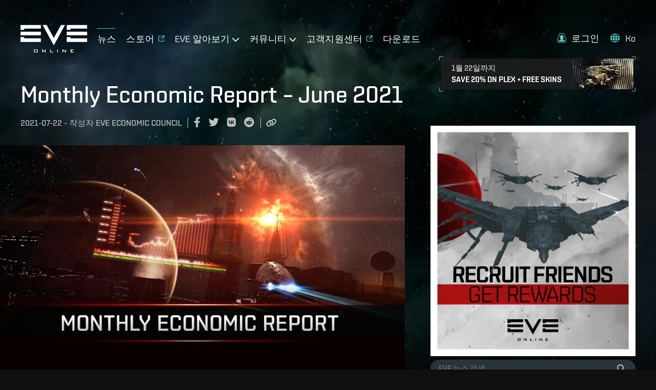

--- FILE ---
content_type: text/html; charset=utf-8
request_url: https://www.eveonline.com/ko/news/view/monthly-economic-report-june-2021
body_size: 15540
content:
<!doctype html><html lang="ko" itemscope><head><script>dataLayer=[]</script><script>!function(e,t,a,n,c,g,o){e.GoogleAnalyticsObject=c,e.ga=e.ga||function(){(e.ga.q=e.ga.q||[]).push(arguments)},e.ga.l=1*new Date,g=t.createElement(a),o=t.getElementsByTagName(a)[0],g.async=1,g.src="https://www.google-analytics.com/analytics.js",o.parentNode.insertBefore(g,o)}(window,document,"script",0,"ga"),ga("create","UA-45583206-1","auto"),ga((function(e){window.gaClientId=e.get("clientId")}))</script><script>window.signupPersonalization=!1</script><script type="text/javascript">!function(e,a,t,c,n,m,r){e.ym=e.ym||function(){(e.ym.a=e.ym.a||[]).push(arguments)},e.ym.l=1*new Date,m=a.createElement(t),r=a.getElementsByTagName(t)[0],m.async=1,m.src="https://mc.yandex.ru/metrika/tag.js",r.parentNode.insertBefore(m,r)}(window,document,"script"),ym(56010025,"init",{clickmap:!0,trackLinks:!0,accurateTrackBounce:!0,webvisor:!0,ecommerce:"dataLayer"})</script><noscript><div><img src="https://mc.yandex.ru/watch/56010025" style="position:absolute;left:-9999px" alt=""/></div></noscript><meta charset="utf-8"><title data-rh="true">Monthly Economic Report – June 2021 | EVE Online</title><meta data-rh="true" property="og:type" content="game"/><meta data-rh="true" property="og:url" content="https://www.eveonline.com/ko/news/view/monthly-economic-report-june-2021"/><meta data-rh="true" property="og:site_name" content="EVE Online"/><meta data-rh="true" itemprop="name" content="Monthly Economic Report – June 2021 | EVE Online"/><meta data-rh="true" property="og:title" content="Monthly Economic Report – June 2021 | EVE Online"/><meta data-rh="true" name="description" content="Economic Report for June 2021 is now available!"/><meta data-rh="true" itemprop="description" content="Economic Report for June 2021 is now available!"/><meta data-rh="true" property="og:description" content="Economic Report for June 2021 is now available!"/><meta data-rh="true" itemprop="image" content="https://images.ctfassets.net/7lhcm73ukv5p/6ELYYBXwTZPIFYt9pXoKIq/c57d7b3454729ce9d6470a2c63922108/EVE_News_EN_1920x1080.jpg?fm=jpg&amp;w=1200&amp;h=630&amp;fit=fill"/><meta data-rh="true" property="og:image" content="https://images.ctfassets.net/7lhcm73ukv5p/6ELYYBXwTZPIFYt9pXoKIq/c57d7b3454729ce9d6470a2c63922108/EVE_News_EN_1920x1080.jpg?fm=jpg&amp;w=1200&amp;h=630&amp;fit=fill"/><meta data-rh="true" property="og:image:width" content="1200"/><meta data-rh="true" property="og:image:height" content="630"/><meta data-rh="true" name="twitter:card" content="summary_large_image"/><meta data-rh="true" name="article:published_time" content="2021-07-22T17:00:00.000Z"/><meta data-rh="true" name="article:modified_time" content="2021-07-23T13:23:08.761Z"/><link data-rh="true" rel="canonical" href="https://www.eveonline.com/ko/news/view/monthly-economic-report-june-2021"/><link data-rh="true" rel="alternate" hrefLang="en" href="https://www.eveonline.com/news/view/monthly-economic-report-june-2021"/><link data-rh="true" rel="alternate" hrefLang="fr" href="https://www.eveonline.com/fr/news/view/monthly-economic-report-june-2021"/><link data-rh="true" rel="alternate" hrefLang="de" href="https://www.eveonline.com/de/news/view/monthly-economic-report-june-2021"/><link data-rh="true" rel="alternate" hrefLang="ru" href="https://www.eveonline.com/ru/news/view/monthly-economic-report-june-2021"/><link data-rh="true" rel="alternate" hrefLang="ja" href="https://www.eveonline.com/ja/news/view/monthly-economic-report-june-2021"/><link data-rh="true" rel="alternate" hrefLang="ko" href="https://www.eveonline.com/ko/news/view/monthly-economic-report-june-2021"/><link data-rh="true" rel="alternate" hrefLang="es" href="https://www.eveonline.com/es/news/view/monthly-economic-report-june-2021"/><link data-rh="true" rel="alternate" hrefLang="zh" href="https://www.eveonline.com/zh/news/view/monthly-economic-report-june-2021"/><script data-rh="true" type="application/ld+json">
        {
            "@context": "http://schema.org",
            "@graph": [
                {
                    "@type": "NewsArticle",
                    "mainEntityOfPage": {
                        "@type": "WebPage",
                        "@id": "https://www.eveonline.com/news/view/monthly-economic-report-june-2021"
                    },
                    "headline": "Monthly Economic Report – June 2021",
                    "image": ["https://images.ctfassets.net/7lhcm73ukv5p/6ELYYBXwTZPIFYt9pXoKIq/c57d7b3454729ce9d6470a2c63922108/EVE_News_EN_1920x1080.jpg"],
                    "datePublished": "2021-07-22T17:00:00.000Z",
                    "dateModified": "2021-07-23T13:23:08.761Z",
                    "author": {
                        "@type": "Person",
                        "name": "EVE Economic Council"
                    },
                    "publisher": {
                        "@type": "Organization",
                        "name": "CCP Games",
                        "logo": {
                            "@type": "ImageObject",
                            "url": "https://web.ccpgamescdn.com/eveonlineassets/eveonline.png"
                        }
                    }
                },
                {
                    "@type": "BreadcrumbList",
                    "itemListElement": [{
                        "@type": "ListItem",
                        "position": 1,
                        "name": "EVE Online",
                        "item": "https://www.eveonline.com"
                    },{
                        "@type": "ListItem",
                        "position": 2,
                        "name": "News",
                        "item": "https://www.eveonline.com/news"
                    },{
                        "@type": "ListItem",
                        "position": 3,
                        "name": "Monthly Economic Report – June 2021"
                    }]
                }
            ]
        }</script><meta name="color-scheme" content="dark"><meta name="viewport" content="width=device-width,initial-scale=1,minimum-scale=1,shrink-to-fit=no"><meta name="google-site-verification" content="V1MFuRc641J_fa6mTQ4WhHLYR5MLgLHIev1NE3huoFg"/><meta name="yandex-verification" content="251f308bcdbdadc2"/><meta name="googlebot" content="index, follow, max-snippet:-1, max-image-preview:large, max-video-preview:-1"/><meta property="fb:admins" content="336200018,1245262884"/><script>!function(e){"use strict";function s(s){if(s){var t=e.documentElement;t.classList?t.classList.add("webp"):t.className+=" webp",window.sessionStorage.setItem("webpSupport",!0)}}!function(e){if(window.sessionStorage&&window.sessionStorage.getItem("webpSupport"))s(!0);else{var t=new Image;t.onload=t.onerror=function(){e(2===t.height)},t.src="[data-uri]"}}(s)}(document)</script><link rel="alternate" type="application/rss+xml" title="EVE News RSS Feed" href="https://www.eveonline.com/rss"><link rel="preconnect" href="https://www.google-analytics.com" crossorigin="anonymous"><link rel="preconnect" href="https://www.googletagmanager.com" crossorigin="anonymous"><link rel="preconnect" href="https://consent.cookiebot.com" crossorigin="anonymous"><link rel="preconnect" href="https://consentcdn.cookiebot.com" crossorigin="anonymous"><link rel="preconnect" href="https://mc.yandex.ru" crossorigin="anonymous"><link rel="preconnect" href="https://web.ccpgamescdn.com" crossorigin="anonymous"><link rel="preload" href="https://web.ccpgamescdn.com/aws/webfonts/shentox/webfonts-2.0/Shentox-SemiBold.woff2" as="font" type="font/woff2" crossorigin="anonymous"><link rel="preload" href="https://web.ccpgamescdn.com/aws/webfonts/shentox/webfonts-2.0/Shentox-Medium.woff2" as="font" type="font/woff2" crossorigin="anonymous"><link rel="preload" href="https://web.ccpgamescdn.com/aws/webfonts/shentox/webfonts-2.0/Shentox-Light.woff2" as="font" type="font/woff2" crossorigin="anonymous"><link rel="preload" href="https://web.ccpgamescdn.com/aws/webfonts/shentox/webfonts-2.0/Shentox-Regular.woff2" as="font" type="font/woff2" crossorigin="anonymous"><style>@font-face{font-family:Shentox;font-display:swap;src:url(https://web.ccpgamescdn.com/aws/webfonts/shentox/webfonts-2.0/Shentox-SemiBold.woff2) format('woff2'),url(https://web.ccpgamescdn.com/aws/webfonts/shentox/webfonts-2.0/Shentox-SemiBold.woff) format('woff');font-weight:600;font-style:normal}@font-face{font-family:Shentox;font-display:swap;src:url(https://web.ccpgamescdn.com/aws/webfonts/shentox/webfonts-2.0/Shentox-Medium.woff2) format('woff2'),url(https://web.ccpgamescdn.com/aws/webfonts/shentox/webfonts-2.0/Shentox-Medium.woff) format('woff');font-weight:500;font-style:normal}@font-face{font-family:Shentox;font-display:swap;src:url(https://web.ccpgamescdn.com/aws/webfonts/shentox/webfonts-2.0/Shentox-Regular.woff2) format('woff2'),url(https://web.ccpgamescdn.com/aws/webfonts/shentox/webfonts-2.0/Shentox-Regular.woff) format('woff');font-weight:400;font-style:normal}@font-face{font-family:Shentox;font-display:swap;src:url(https://web.ccpgamescdn.com/aws/webfonts/shentox/webfonts-2.0/Shentox-Light.woff2) format('woff2'),url(https://web.ccpgamescdn.com/aws/webfonts/shentox/webfonts-2.0/Shentox-Light.woff) format('woff');font-weight:300;font-style:normal}@font-face{font-family:Rogan;font-display:swap;src:url(https://web.ccpgamescdn.com/aws/webfonts/shentox/webfonts-2.0/Rogan-SemiBold.woff2) format('woff2'),url(https://web.ccpgamescdn.com/aws/webfonts/shentox/webfonts-2.0/Rogan-SemiBold.woff) format('woff');font-weight:600;font-style:normal}@font-face{font-family:Rogan;font-display:swap;src:url(https://web.ccpgamescdn.com/aws/webfonts/shentox/webfonts-2.0/Rogan-Light.woff2) format('woff2'),url(https://web.ccpgamescdn.com/aws/webfonts/shentox/webfonts-2.0/Rogan-Light.woff) format('woff');font-weight:300;font-style:normal}@font-face{font-family:Rogan;font-display:swap;src:url(https://web.ccpgamescdn.com/aws/webfonts/shentox/webfonts-2.0/Rogan-Medium.woff2) format('woff2'),url(https://web.ccpgamescdn.com/aws/webfonts/shentox/webfonts-2.0/Rogan-Medium.woff) format('woff');font-weight:500;font-style:normal}@font-face{font-family:Rogan;font-display:swap;src:url(https://web.ccpgamescdn.com/aws/webfonts/shentox/webfonts-2.0/Rogan-Regular.woff2) format('woff2'),url(https://web.ccpgamescdn.com/aws/webfonts/shentox/webfonts-2.0/Rogan-Regular.woff) format('woff');font-weight:400;font-style:normal}</style><style data-styled="fxDDAl eZsQyb iwQzVe jGSGTM" data-styled-version="4.4.1">
/* sc-component-id: BackgroundImage__Bg-sc-xkyflv-0 */
.fxDDAl{-webkit-animation-name:fadeIn;animation-name:fadeIn;-webkit-animation-duration:2s;animation-duration:2s;-webkit-animation-iteration-count:1;animation-iteration-count:1;background-image:url(https://images.ctfassets.net/7lhcm73ukv5p/1mv6Tg8PUsMWyGauWckSOo/5be5f00d5fb6d445f420b7a1c669fd26/star-bg.jpg?w=2400&q=75);} @media only screen and (max-width:1920px){.fxDDAl{background-image:url(https://images.ctfassets.net/7lhcm73ukv5p/1mv6Tg8PUsMWyGauWckSOo/5be5f00d5fb6d445f420b7a1c669fd26/star-bg.jpg?w=1920&q=75);}} @media only screen and (max-width:1700px){.fxDDAl{background-image:url(https://images.ctfassets.net/7lhcm73ukv5p/1mv6Tg8PUsMWyGauWckSOo/5be5f00d5fb6d445f420b7a1c669fd26/star-bg.jpg?w=1700&q=75);}} @media only screen and (max-width:1500px){.fxDDAl{background-image:url(https://images.ctfassets.net/7lhcm73ukv5p/1mv6Tg8PUsMWyGauWckSOo/5be5f00d5fb6d445f420b7a1c669fd26/star-bg.jpg?w=1500&q=75);}} @media only screen and (max-width:1300px){.fxDDAl{background-image:url(https://images.ctfassets.net/7lhcm73ukv5p/1mv6Tg8PUsMWyGauWckSOo/5be5f00d5fb6d445f420b7a1c669fd26/star-bg.jpg?w=1300&q=75);}} @media only screen and (max-width:1100px){.fxDDAl{background-image:url(https://images.ctfassets.net/7lhcm73ukv5p/1mv6Tg8PUsMWyGauWckSOo/5be5f00d5fb6d445f420b7a1c669fd26/star-bg.jpg?w=1100&q=75);}} @media only screen and (max-width:900px){.fxDDAl{background-image:url(https://images.ctfassets.net/7lhcm73ukv5p/1mv6Tg8PUsMWyGauWckSOo/5be5f00d5fb6d445f420b7a1c669fd26/star-bg.jpg?w=900&q=75);}} @media only screen and (max-width:700px){.fxDDAl{background-image:url(https://images.ctfassets.net/7lhcm73ukv5p/1mv6Tg8PUsMWyGauWckSOo/5be5f00d5fb6d445f420b7a1c669fd26/star-bg.jpg?w=700&q=75);}} @media only screen and (max-width:500px){.fxDDAl{background-image:url(https://images.ctfassets.net/7lhcm73ukv5p/1mv6Tg8PUsMWyGauWckSOo/5be5f00d5fb6d445f420b7a1c669fd26/star-bg.jpg?w=500&q=75);}} @media only screen and (max-width:300px){.fxDDAl{background-image:url(https://images.ctfassets.net/7lhcm73ukv5p/1mv6Tg8PUsMWyGauWckSOo/5be5f00d5fb6d445f420b7a1c669fd26/star-bg.jpg?w=300&q=75);}} html.webp .fxDDAl{background-image:url(https://images.ctfassets.net/7lhcm73ukv5p/1mv6Tg8PUsMWyGauWckSOo/5be5f00d5fb6d445f420b7a1c669fd26/star-bg.jpg?w=2400&q=75&fm=webp);} @media only screen and (max-width:1920){html.webp .fxDDAl{background-image:url(https://images.ctfassets.net/7lhcm73ukv5p/1mv6Tg8PUsMWyGauWckSOo/5be5f00d5fb6d445f420b7a1c669fd26/star-bg.jpg?w=1920&q=75&fm=webp);}} @media only screen and (max-width:1700px){html.webp .fxDDAl{background-image:url(https://images.ctfassets.net/7lhcm73ukv5p/1mv6Tg8PUsMWyGauWckSOo/5be5f00d5fb6d445f420b7a1c669fd26/star-bg.jpg?w=1700&q=75&fm=webp);}} @media only screen and (max-width:1500px){html.webp .fxDDAl{background-image:url(https://images.ctfassets.net/7lhcm73ukv5p/1mv6Tg8PUsMWyGauWckSOo/5be5f00d5fb6d445f420b7a1c669fd26/star-bg.jpg?w=1500&q=75&fm=webp);}} @media only screen and (max-width:1300px){html.webp .fxDDAl{background-image:url(https://images.ctfassets.net/7lhcm73ukv5p/1mv6Tg8PUsMWyGauWckSOo/5be5f00d5fb6d445f420b7a1c669fd26/star-bg.jpg?w=1300&q=75&fm=webp);}} @media only screen and (max-width:1100px){html.webp .fxDDAl{background-image:url(https://images.ctfassets.net/7lhcm73ukv5p/1mv6Tg8PUsMWyGauWckSOo/5be5f00d5fb6d445f420b7a1c669fd26/star-bg.jpg?w=1100&q=75&fm=webp);}} @media only screen and (max-width:900px){html.webp .fxDDAl{background-image:url(https://images.ctfassets.net/7lhcm73ukv5p/1mv6Tg8PUsMWyGauWckSOo/5be5f00d5fb6d445f420b7a1c669fd26/star-bg.jpg?w=900&q=75&fm=webp);}} @media only screen and (max-width:700px){html.webp .fxDDAl{background-image:url(https://images.ctfassets.net/7lhcm73ukv5p/1mv6Tg8PUsMWyGauWckSOo/5be5f00d5fb6d445f420b7a1c669fd26/star-bg.jpg?w=700&q=75&fm=webp);}} @media only screen and (max-width:500px){html.webp .fxDDAl{background-image:url(https://images.ctfassets.net/7lhcm73ukv5p/1mv6Tg8PUsMWyGauWckSOo/5be5f00d5fb6d445f420b7a1c669fd26/star-bg.jpg?w=500&q=75&fm=webp);}} @media only screen and (max-width:300px){html.webp .fxDDAl{background-image:url(https://images.ctfassets.net/7lhcm73ukv5p/1mv6Tg8PUsMWyGauWckSOo/5be5f00d5fb6d445f420b7a1c669fd26/star-bg.jpg?w=300&q=75&fm=webp);}} @-webkit-keyframes fadeIn{0%{opacity:0;}20%{opacity:0;}60%{opacity:1;}100%{opacity:1;}} @keyframes fadeIn{0%{opacity:0;}20%{opacity:0;}60%{opacity:1;}100%{opacity:1;}}.eZsQyb{background-repeat:no-repeat;background-size:cover;background-position:center center;-webkit-animation-name:fadeIn;animation-name:fadeIn;-webkit-animation-duration:2s;animation-duration:2s;-webkit-animation-iteration-count:1;animation-iteration-count:1;background-image:url(https://images.ctfassets.net/7lhcm73ukv5p/3kBbL40e9KAKPMlM27jqRw/670eb7dd8cd76eab700ec8445373dd2c/news_detail_background.jpg?w=2400&q=75);} @media only screen and (max-width:1920px){.eZsQyb{background-image:url(https://images.ctfassets.net/7lhcm73ukv5p/3kBbL40e9KAKPMlM27jqRw/670eb7dd8cd76eab700ec8445373dd2c/news_detail_background.jpg?w=1920&q=75);}} @media only screen and (max-width:1700px){.eZsQyb{background-image:url(https://images.ctfassets.net/7lhcm73ukv5p/3kBbL40e9KAKPMlM27jqRw/670eb7dd8cd76eab700ec8445373dd2c/news_detail_background.jpg?w=1700&q=75);}} @media only screen and (max-width:1500px){.eZsQyb{background-image:url(https://images.ctfassets.net/7lhcm73ukv5p/3kBbL40e9KAKPMlM27jqRw/670eb7dd8cd76eab700ec8445373dd2c/news_detail_background.jpg?w=1500&q=75);}} @media only screen and (max-width:1300px){.eZsQyb{background-image:url(https://images.ctfassets.net/7lhcm73ukv5p/3kBbL40e9KAKPMlM27jqRw/670eb7dd8cd76eab700ec8445373dd2c/news_detail_background.jpg?w=1300&q=75);}} @media only screen and (max-width:1100px){.eZsQyb{background-image:url(https://images.ctfassets.net/7lhcm73ukv5p/3kBbL40e9KAKPMlM27jqRw/670eb7dd8cd76eab700ec8445373dd2c/news_detail_background.jpg?w=1100&q=75);}} @media only screen and (max-width:900px){.eZsQyb{background-image:url(https://images.ctfassets.net/7lhcm73ukv5p/3kBbL40e9KAKPMlM27jqRw/670eb7dd8cd76eab700ec8445373dd2c/news_detail_background.jpg?w=900&q=75);}} @media only screen and (max-width:700px){.eZsQyb{background-image:url(https://images.ctfassets.net/7lhcm73ukv5p/3kBbL40e9KAKPMlM27jqRw/670eb7dd8cd76eab700ec8445373dd2c/news_detail_background.jpg?w=700&q=75);}} @media only screen and (max-width:500px){.eZsQyb{background-image:url(https://images.ctfassets.net/7lhcm73ukv5p/3kBbL40e9KAKPMlM27jqRw/670eb7dd8cd76eab700ec8445373dd2c/news_detail_background.jpg?w=500&q=75);}} @media only screen and (max-width:300px){.eZsQyb{background-image:url(https://images.ctfassets.net/7lhcm73ukv5p/3kBbL40e9KAKPMlM27jqRw/670eb7dd8cd76eab700ec8445373dd2c/news_detail_background.jpg?w=300&q=75);}} html.webp .eZsQyb{background-image:url(https://images.ctfassets.net/7lhcm73ukv5p/3kBbL40e9KAKPMlM27jqRw/670eb7dd8cd76eab700ec8445373dd2c/news_detail_background.jpg?w=2400&q=75&fm=webp);} @media only screen and (max-width:1920){html.webp .eZsQyb{background-image:url(https://images.ctfassets.net/7lhcm73ukv5p/3kBbL40e9KAKPMlM27jqRw/670eb7dd8cd76eab700ec8445373dd2c/news_detail_background.jpg?w=1920&q=75&fm=webp);}} @media only screen and (max-width:1700px){html.webp .eZsQyb{background-image:url(https://images.ctfassets.net/7lhcm73ukv5p/3kBbL40e9KAKPMlM27jqRw/670eb7dd8cd76eab700ec8445373dd2c/news_detail_background.jpg?w=1700&q=75&fm=webp);}} @media only screen and (max-width:1500px){html.webp .eZsQyb{background-image:url(https://images.ctfassets.net/7lhcm73ukv5p/3kBbL40e9KAKPMlM27jqRw/670eb7dd8cd76eab700ec8445373dd2c/news_detail_background.jpg?w=1500&q=75&fm=webp);}} @media only screen and (max-width:1300px){html.webp .eZsQyb{background-image:url(https://images.ctfassets.net/7lhcm73ukv5p/3kBbL40e9KAKPMlM27jqRw/670eb7dd8cd76eab700ec8445373dd2c/news_detail_background.jpg?w=1300&q=75&fm=webp);}} @media only screen and (max-width:1100px){html.webp .eZsQyb{background-image:url(https://images.ctfassets.net/7lhcm73ukv5p/3kBbL40e9KAKPMlM27jqRw/670eb7dd8cd76eab700ec8445373dd2c/news_detail_background.jpg?w=1100&q=75&fm=webp);}} @media only screen and (max-width:900px){html.webp .eZsQyb{background-image:url(https://images.ctfassets.net/7lhcm73ukv5p/3kBbL40e9KAKPMlM27jqRw/670eb7dd8cd76eab700ec8445373dd2c/news_detail_background.jpg?w=900&q=75&fm=webp);}} @media only screen and (max-width:700px){html.webp .eZsQyb{background-image:url(https://images.ctfassets.net/7lhcm73ukv5p/3kBbL40e9KAKPMlM27jqRw/670eb7dd8cd76eab700ec8445373dd2c/news_detail_background.jpg?w=700&q=75&fm=webp);}} @media only screen and (max-width:500px){html.webp .eZsQyb{background-image:url(https://images.ctfassets.net/7lhcm73ukv5p/3kBbL40e9KAKPMlM27jqRw/670eb7dd8cd76eab700ec8445373dd2c/news_detail_background.jpg?w=500&q=75&fm=webp);}} @media only screen and (max-width:300px){html.webp .eZsQyb{background-image:url(https://images.ctfassets.net/7lhcm73ukv5p/3kBbL40e9KAKPMlM27jqRw/670eb7dd8cd76eab700ec8445373dd2c/news_detail_background.jpg?w=300&q=75&fm=webp);}} @-webkit-keyframes fadeIn{0%{opacity:0;}20%{opacity:0;}60%{opacity:1;}100%{opacity:1;}} @keyframes fadeIn{0%{opacity:0;}20%{opacity:0;}60%{opacity:1;}100%{opacity:1;}}
/* sc-component-id: Typography__DynamicComponent-sc-1bolua0-0 */
.iwQzVe{font-size:36px;font-weight:500;text-transform:unset;line-height:1.06;} @media (min-width:480px){.iwQzVe{font-size:calc(0.012371134020618556 * 100vw + 30.061855670103093px);}} @media (min-width:1450px){.iwQzVe{font-size:48px;}}.jGSGTM{font-size:26px;font-weight:500;text-transform:uppercase;line-height:1.08;} @media (min-width:480px){.jGSGTM{font-size:calc(0.010309278350515464 * 100vw + 21.051546391752577px);}} @media (min-width:1450px){.jGSGTM{font-size:36px;}}</style><style data-emotion="mantine "></style><link href="/static/css/npm-react-image-lightbox.67368503.chunk.css" rel="stylesheet"><link href="/static/css/main.367e6e62.chunk.css" rel="stylesheet"></head><body><script>window.REDUX_STATE={"localize":{"languages":[],"translations":{},"options":{"renderToStaticMarkup":false,"renderInnerHtml":false,"ignoreTranslateChildren":false,"defaultLanguage":"","onMissingTranslation":function(e){e.translationId,e.languageCode;return"Missing translationId: ${ translationId } for language: ${ languageCode }"}}},"pages":{"home":{"hasContent":false},"hasContent":false,"isFetching":false,"article":undefined},"language":"ko","navigation":{"show":true,"mobileOpen":false,"mobileAccountOpen":false},"location":{"pathname":"\u002Fko\u002Fnews\u002Fview\u002Fmonthly-economic-report-june-2021","type":"PAGE","payload":{"lang":"ko","page":"news","subpage":"view","id":"monthly-economic-report-june-2021","subid":undefined},"prev":{"pathname":"","type":"","payload":{}},"kind":"load","history":undefined,"hasSSR":true,"routesMap":{"ERROR":{"path":"\u002Ferror"},"PAGE":{"path":"\u002F:lang(|en|de|fr|ru|ja|ko|es|zh)?\u002F:page?\u002F:subpage?\u002F:id?\u002F:subid?","thunk":async function(e,t){const{payload:{lang:n,page:r,subpage:a,id:o}}=t().location;let i=Object(yi.a)(t()),s=n;const l=Object(yi.b)();if(null!=n&&-1!==l.indexOf(n)||(s="en"),s!==i&&(e((e=>({type:"LANGUAGE_CHANGE",payload:e}))(s)),i=s),"en"===n)return e(Object(Ja.redirect)(Object(js.e)(r,a,o)));const c=function(e,t){const n=e||"home",r=no.a[n];if(r)return t&&r.children?r.children:r}(r,a);if(!c)return console.log("dispatch not found in actions.js"),e(Object(js.h)());if(c.disabled)return e(Object(js.h)());if("home"===r)return e("en"===s?Object(Ja.redirect)(Object(js.e)()):Object(Ja.redirect)(Object(js.e)(void 0,void 0,void 0,s)));if(c.redirect){const t=c.redirect;return t.payload.lang=i,e(Object(Ja.redirect)(t))}if(e({type:"HIDE_NAVIGATION",payload:c.hideMenu}),c.populate){const o=await c.populate(e,t,i);if(o&&o.payload&&o.payload.page&&Object(Is.c)(o.payload.page)&&a)return e(Object(Ja.redirect)(Object(js.e)(r,null,null,n)))}switch(c.id){case"store":case"callback":case"login":break;default:e(Object(js.i)())}}}}},"auth":{"isLoggedIn":false,"isLoggingIn":false}}</script><script>window.APOLLO_STATE={"ROOT_QUERY":{"__typename":"Query","sectionCollection({\"limit\":20,\"locale\":\"ko\",\"preview\":false,\"where\":{\"identifier\":\"twitch-stream-widget\"}})":{"__typename":"SectionCollection","items":[]},"sectionCollection({\"limit\":20,\"locale\":\"ko\",\"preview\":false,\"where\":{\"identifier\":\"footer\"}})":{"__typename":"SectionCollection","items":[{"__typename":"Section","name":"Footer","sys":{"__ref":"Sys:6CYsNLR3hb071Z2uei68rC"},"headline":"EVE Online 살펴보기","teaser":"EVE Online은 무료 [MMORPG](https:\u002F\u002Fwww.eveonline.com\u002Fp\u002Fmmorpg) [SF](https:\u002F\u002Fwww.eveonline.com\u002Fp\u002Fsci-fi-game) [전략 게임](https:\u002F\u002Fwww.eveonline.com\u002Fp\u002Fstrategy-game)입니다. 자신만의 우주 모험을 떠나보세요. EVE는 오픈월드 MMORPG 샌드박스 [우주 게임](https:\u002F\u002Fwww.eveonline.com\u002Fp\u002Fspace-game)으로 전투, 탐사, 산업 등 자신의 길을 선택할 수 있습니다. [세계 최고의 우주 MMO 게임을 만나보세요!](https:\u002F\u002Fwww.eveonline.com\u002Fsignup)","body":null,"buttonText":null,"buttonUrl":null,"template":null,"videoId":null,"backgroundImage":null,"imageFile":null,"theme":null,"identifier":"footer","contentCollection({\"limit\":20})":{"__typename":"SectionContentCollection","total":4,"items":[{"__typename":"Content","name":"Footer Content 1","sys":{"__ref":"Sys:41m44JCpIu3teu1nZv0GAp"},"headline":"EVE Online 플레이","body":"\u003Cul\u003E\n  \u003Cli\u003EEVE Online 플레이\u003C\u002Fli\u003E\n  \u003Cli\u003E\u003Ca href=\"\u002Fsignup\" target=\"_blank\"\u003E무료 플레이\u003C\u002Fa\u003E\u003C\u002Fli\u003E\n  \u003Cli\u003E\u003Ca href=\"\u002Fdownload\"\u003E게임 다운로드\u003C\u002Fa\u003E\u003C\u002Fli\u003E\n  \u003Cli\u003E\u003Ca href=\"https:\u002F\u002Fstore.eveonline.com\u002F#omega\" target=\"_blank\"\u003E게임 시간 추가\u003C\u002Fa\u003E\u003C\u002Fli\u003E\n  \u003Cli\u003E\u003Ca href=\"https:\u002F\u002Fsupport.eveonline.com\u002Fhc\u002Fen-us\u002Farticles\u002F5885219196828-System-Requirements\" target=\"_blank\"\u003E시스템 요구사양\u003C\u002Fa\u003E\u003C\u002Fli\u003E\n  \u003Cli\u003E\u003Ca href=\"\u002Feve-academy\"\u003E신규 회원 도움말\u003C\u002Fa\u003E\u003C\u002Fli\u003E\n  \u003Cli\u003E\u003Ca href=\"\u002Feve-academy\u002Fexcel-add-in\"\u003EExcel용 EVE 온라인 추가 기능\u003C\u002Fa\u003E\u003C\u002Fli\u003E\n\u003C\u002Ful\u003E","buttonText":null,"buttonUrl":null,"buttonTheme":null,"date":null,"imageFile":null},{"__typename":"Content","name":"Footer Content 2","sys":{"__ref":"Sys:4o8PeJSfSZO41AnOa1bjCY"},"headline":null,"body":"\u003Cul\u003E\u003Cli\u003E현재 플레이어\u003C\u002Fli\u003E\u003Cli\u003E\u003Ca href=\"https:\u002F\u002Fsecure.eveonline.com\u002Faccount\" target=\"_blank\" rel=\"noopener noreferrer\"\u003E계정 관리\u003C\u002Fa\u003E\u003C\u002Fli\u003E\u003Cli\u003E\u003Ca href=\"https:\u002F\u002Fsupport.eveonline.com\u002F\" target=\"_blank\" rel=\"noopener noreferrer\"\u003E고객지원센터\u003C\u002Fa\u003E\u003C\u002Fli\u003E\u003Cli\u003E\u003Ca href=\"https:\u002F\u002Fcommunity.eveonline.com\u002F\" target=\"_blank\" rel=\"noopener noreferrer\"\u003E커뮤니티\u003C\u002Fa\u003E\u003C\u002Fli\u003E\u003Cli\u003E\u003Ca href=\"https:\u002F\u002Fforums.eveonline.com\u002F\" target=\"_blank\" rel=\"noopener noreferrer\"\u003E포럼\u003C\u002Fa\u003E\u003C\u002Fli\u003E\u003Cli\u003E\u003Ca href=\"https:\u002F\u002Fdevelopers.eveonline.com\u002F\" target=\"_blank\" rel=\"noopener noreferrer\"\u003E개발사\u003C\u002Fa\u003E\u003C\u002Fli\u003E\u003Cli\u003E\u003Ca href=\"\u002Frecruit\" data-id=\"a4c097ec\"\u003E친구 모병\u003C\u002Fa\u003E\u003C\u002Fli\u003E\n\u003Cli\u003E\u003Ca href=\"\u002Freturn\"\u003EEVE 복귀\u003C\u002Fa\u003E\u003C\u002Fli\u003E\n  \u003Cli\u003E\u003Ca href=\"\u002Fpartners\"\u003E파트너 프로그램\u003C\u002Fa\u003E\u003C\u002Fli\u003E\n\u003C\u002Ful\u003E\n","buttonText":null,"buttonUrl":null,"buttonTheme":null,"date":null,"imageFile":null},{"__typename":"Content","name":"Footer Content 3","sys":{"__ref":"Sys:179WqmemY0dx2FRfP9r7Fj"},"headline":null,"body":"\u003Cul\u003E\u003Cli\u003EEVE의 세계\u003C\u002Fli\u003E\u003Cli\u003E\u003Ca href=\"https:\u002F\u002Funiverse.eveonline.com\u002F\" target=\"_blank\" rel=\"noopener noreferrer\"\u003EEVE Universe\u003C\u002Fa\u003E\u003C\u002Fli\u003E\u003Cli\u003E\u003Ca href=\"https:\u002F\u002Fwww.evevalkyrie.com\u002F\" target=\"_blank\" rel=\"noopener noreferrer\"\u003EEVE: Valkyrie\u003C\u002Fa\u003E\u003C\u002Fli\u003E\u003Cli\u003E\u003Ca href=\"https:\u002F\u002Fwww.gunjack.com\" target=\"_blank\" rel=\"noopener noreferrer\"\u003EGunjack\u003C\u002Fa\u003E\u003C\u002Fli\u003E\u003Cli\u003E\u003Ca href=\"https:\u002F\u002Fwww.gunjack2.com\" target=\"_blank\" rel=\"noopener noreferrer\"\u003EGunjack 2\u003C\u002Fa\u003E\u003C\u002Fli\u003E\u003Cli\u003E\u003Ca href=\"https:\u002F\u002Ffanfest.eveonline.com\u002F\" target=\"_blank\" rel=\"noopener noreferrer\"\u003EEVE 팬페스트\u003C\u002Fa\u003E\u003C\u002Fli\u003E\u003Cli\u003E\u003Ca href=\"https:\u002F\u002Feveonline-merchandise-store.myshopify.com\" target=\"_blank\" rel=\"noopener noreferrer\"\u003EEVE 상품\u003C\u002Fa\u003E\u003C\u002Fli\u003E\u003Cli\u003E\u003Ca href=\"https:\u002F\u002Fwww.eveonline.com\u002Fdiscovery\u002F\" target=\"_blank\" rel=\"noopener noreferrer\"\u003E프로젝트 디스커버리\u003C\u002Fa\u003E\u003C\u002Fli\u003E\u003C\u002Ful\u003E","buttonText":null,"buttonUrl":null,"buttonTheme":null,"date":null,"imageFile":null},{"__typename":"Content","name":"Footer Content 4","sys":{"__ref":"Sys:4ICpIi3SRiTPLxiFO0LSS0"},"headline":null,"body":"\u003Cul\u003E\u003Cli\u003E사이트 정보\u003C\u002Fli\u003E\u003Cli\u003E\u003Ca href=\"https:\u002F\u002Fwww.ccpgames.com\u002Fcompany\u002Fabout\u002F\" target=\"_blank\" rel=\"noopener noreferrer\"\u003ECCP 소개\u003C\u002Fa\u003E\u003C\u002Fli\u003E\u003Cli\u003E\u003Ca href=\"https:\u002F\u002Fsupport.eveonline.com\u002Fhc\u002Fko\u002Farticles\u002F8414770561948-EVE-Online-%EC%84%9C%EB%B9%84%EC%8A%A4-%EC%9D%B4%EC%9A%A9%EC%95%BD%EA%B4%80\" target=\"_blank\" rel=\"noopener noreferrer\"\u003E이용 약관\u003C\u002Fa\u003E\u003C\u002Fli\u003E\u003Cli\u003E\u003Ca href=\"https:\u002F\u002Fwww.ccpgames.com\u002Fprivacy-policy\" target=\"_blank\" rel=\"noopener noreferrer\"\u003E개인 정보 보호 정책\u003C\u002Fa\u003E\u003C\u002Fli\u003E\u003Cli\u003E\u003Ca href=\"https:\u002F\u002Fwww.eveonline.com\u002Frss\" target=\"_blank\" rel=\"noopener noreferrer\"\u003ERSS\u003C\u002Fa\u003E\u003C\u002Fli\u003E\u003C\u002Ful\u003E","buttonText":null,"buttonUrl":null,"buttonTheme":null,"date":null,"imageFile":null}]}}]},"page({\"id\":\"3mtu854CmybqjgenaEpQMP\",\"locale\":\"ko\",\"preview\":false})":{"__typename":"Page","siteName":"News","slug":"news","metaTitle":"EVE Online 뉴스 - 업데이트, 블로그, 이벤트, 패치 노트 등","metaDescription":"세계 최고 우주 MMO EVE Online의 최신 뉴스, 업데이트, 이벤트, 개발자 소식을 알아보세요!","metaImage":{"__typename":"Asset","url":"https:\u002F\u002Fimages.ctfassets.net\u002F7lhcm73ukv5p\u002F57vEzM9swcMaXVAgB5dXyB\u002F0d1dfe6b6de9dcdb97ccad6482592e4b\u002Feve-news-meta-image_en.jpg"},"pageBackground":null,"body":null,"config":{"pageType":"single"},"sectionsCollection({\"limit\":20})":{"__typename":"PageSectionsCollection","total":5,"items":[{"__typename":"Section","name":"EVE News - Patch Notes Featured (Featured Carousel)","headline":null,"teaser":null,"body":null,"buttonText":null,"buttonUrl":null,"template":null,"videoId":null,"backgroundImage":null,"imageFile":null,"theme":null,"identifier":"news-page-patch-notes-carousel","sys":{"__typename":"Sys","publishedVersion":470},"contentCollection({\"limit\":10})":{"__typename":"SectionContentCollection","total":4,"items":[{"__typename":"Content","name":"EVE News carousel - The Catalyst expansion is here","headline":"Sparking a new resource rush in New Eden.","body":"### The Catalyst expansion is here\nThe Catalyst expansion is here, introducing a new ore, new ships, the 2D map, a new epic arc, and much more. Learn about the new updates, a very special live stream from inside a volcano, a Discord Quest and how to claim the latest offers, rewards, free gifts, and more.","buttonText":"LEARN MORE","buttonUrl":"https:\u002F\u002Fwww.eveonline.com\u002Fnews\u002Fview\u002Fthe-catalyst-expansion-is-here","buttonTheme":null,"date":null,"imageFile":{"__typename":"Asset","url":"https:\u002F\u002Fimages.ctfassets.net\u002F7lhcm73ukv5p\u002F3YePGK57SVsl1rlJ7fxHRY\u002F3f48304f1a2c540875649b627d52ae7e\u002F9_16_1920x1080.jpg","description":"","width":1920,"height":1080}},{"__typename":"Content","name":"EVE News Carosuel - Scope 101","headline":"PanFam Collapse in R-AG7W","body":"### The Scope\n\nThe Imperium launch an assault on Pandemic Horde's capital system of R-AG7W as Gobbins steps down as alliance leader. Alla Kondur reports for the Scope.","buttonText":"WATCH NOW","buttonUrl":"https:\u002F\u002Fyoutu.be\u002FXO5r1v6FvYc","buttonTheme":null,"date":null,"imageFile":{"__typename":"Asset","url":"https:\u002F\u002Fimages.ctfassets.net\u002F7lhcm73ukv5p\u002F7mY66PP3yZWyIYf7BbTHDD\u002F3ec6d39dd90be643251b49c69b9367ff\u002FThumb.jpg","description":"","width":1920,"height":1080}},{"__typename":"Content","name":"EVE News carousel -  In focus 2 - News ships","headline":"Learn all about the 2D map, carrier updates, and new ships.","body":"### Catalyst in Focus: New Ships and More \n\nThis In Focus blog dives deep into the new ships being introduced in the Catalyst expansion, as well as the 2D map and some exciting changes coming to carriers.","buttonText":"LEARN MORE","buttonUrl":"https:\u002F\u002Fwww.eveonline.com\u002Fnews\u002Fview\u002Fcatalyst-in-focus-new-ships-and-more","buttonTheme":null,"date":null,"imageFile":{"__typename":"Asset","url":"https:\u002F\u002Fimages.ctfassets.net\u002F7lhcm73ukv5p\u002F7mbZ2g9V3UzAQqZnXHOqi\u002F5a703fb26000d5200b65da3b5e8e9956\u002FExtraAssets-ForBlog-Post-NoCopy_1920x1080.jpg","description":"","width":1920,"height":1080}},{"__typename":"Content","name":"EVE News - Catalyst In Focus - Mining in Focus: New Ore & More","headline":"Mining becomes increasingly dynamic, rewarding & contested.","body":"### Mining in Focus: New Ore & More\n\nWith the Catalyst expansion, coming on 18 November, mining is becoming increasingly dynamic, rewarding, and fiercely contested, with the introduction of a valuable new ore. This blog digs deeper into the updates, upgrades, and overhauls coming to New Eden’s mining industry.\n","buttonText":"LEARN MORE","buttonUrl":"https:\u002F\u002Fwww.eveonline.com\u002Fnews\u002Fview\u002Fmining-in-focus-new-ore-and-more","buttonTheme":null,"date":"2025-11-04T11:00:00.000Z","imageFile":{"__typename":"Asset","url":"https:\u002F\u002Fimages.ctfassets.net\u002F7lhcm73ukv5p\u002F2bwn4VV1qiw5Y6EeBz3E4Q\u002F08ab80828c1604ce638813b3b65f2236\u002FExtraAssets-ForBlog_Post_NoCopy_1920x1080__1_.jpg","description":"","width":1920,"height":1080}}]}},{"__typename":"Section","name":"News page header","headline":"EVE Online 뉴스","teaser":"업데이트, 블로그, 이벤트, 패치 노트 등","body":"업데이트, 블로그, 이벤트, 패치 노트 등","buttonText":null,"buttonUrl":null,"template":null,"videoId":null,"backgroundImage":null,"imageFile":{"__typename":"Asset","url":"https:\u002F\u002Fimages.ctfassets.net\u002F7lhcm73ukv5p\u002F68YBGWYEpcvrgSkO7atGwn\u002Fb6507f9999d3815631a360e0e9c3ed06\u002FEVE_Updates_Header_1920x701.jpg","description":"","width":1920,"height":701},"theme":null,"identifier":"news-page-header","sys":{"__typename":"Sys","publishedVersion":170},"contentCollection({\"limit\":10})":{"__typename":"SectionContentCollection","total":0,"items":[]}},{"__typename":"Section","name":"News page footer","headline":"PLEX를 구매해 부를 거머쥐세요","teaser":"수백만 ISK로 거래할 수 있습니다","body":null,"buttonText":"바로 구매","buttonUrl":"https:\u002F\u002Fstore.eveonline.com\u002F#plex","template":null,"videoId":null,"backgroundImage":null,"imageFile":{"__typename":"Asset","url":"https:\u002F\u002Fimages.ctfassets.net\u002F7lhcm73ukv5p\u002F3NfcBBAG2I6i5p98MvMUJk\u002Fbcfd1eb23666b69b507efd4100b96c0b\u002Fbottom_plex.jpg","description":null,"width":1920,"height":1080},"theme":"Yellow","identifier":"news-page-footer","sys":{"__typename":"Sys","publishedVersion":69},"contentCollection({\"limit\":10})":{"__typename":"SectionContentCollection","total":0,"items":[]}},{"__typename":"Section","name":"News - Essential Posts","headline":"주요 게시물","teaser":null,"body":null,"buttonText":null,"buttonUrl":null,"template":null,"videoId":null,"backgroundImage":null,"imageFile":null,"theme":null,"identifier":"news-featured-posts","sys":{"__typename":"Sys","publishedVersion":568},"contentCollection({\"limit\":10})":{"__typename":"SectionContentCollection","total":5,"items":[{"__typename":"Article"},{"__typename":"Article"},{"__typename":"Article"},{"__typename":"Article"},{"__typename":"Article"}]}},null]}},"resourceSet({\"id\":\"68QQ8b0caBddJvZ4zTMEgQ\",\"locale\":\"ko\",\"preview\":false})":{"__typename":"ResourceSet","name":"Tags for the news page","resourcesCollection({\"limit\":40,\"locale\":\"ko\"})":{"__typename":"ResourceSetResourcesCollection","total":19,"items":[{"__typename":"Resource","key":"in-game-events","val":"In-game Events"},{"__typename":"Resource","key":"patch-notes","val":"Patch Notes"},{"__typename":"Resource","key":"expansion","val":"Expansion"},{"__typename":"Resource","key":"ccptv","val":"CCPTV"},{"__typename":"Resource","key":"monthly-economic-reports","val":"Monthly Economic Reports"},{"__typename":"Resource","key":"balance-changes","val":"Balance Changes"},{"__typename":"Resource","key":"the-scope","val":"The Scope"},{"__typename":"Resource","key":"pvp","val":"PVP"},{"__typename":"Resource","key":"development-updates","val":"Development Updates"},{"__typename":"Resource","key":"battle-reports","val":"Battle Reports"},{"__typename":"Resource","key":"community","val":"Community"},{"__typename":"Resource","key":"new-features","val":"New features"},{"__typename":"Resource","key":"economy","val":"Economy"},{"__typename":"Resource","key":"eve-pulse","val":"EVE Pulse"},{"__typename":"Resource","key":"offers","val":"Offers"},{"__typename":"Resource","key":"exploits","val":"Exploits"},{"__typename":"Resource","key":"test-servers","val":"Test Servers"},{"__typename":"Resource","key":"eve-vanguard","val":"EVE Vanguard"},{"__typename":"Resource","key":"carbon","val":"Carbon"}]}},"section({\"id\":\"4Czq2QMVGpes5srijmEYrK\",\"locale\":\"ko\",\"preview\":false})":{"__typename":"Section","headline":"주요 게시물","contentCollection":{"__typename":"SectionContentCollection","total":5,"items":[{"__typename":"Article","title":"11월 18일 CATALYST 확장팩 출시","slug":"catalyst-expansion-launches-18-november","metaImageUrl":{"__typename":"Asset","url":"https:\u002F\u002Fimages.ctfassets.net\u002F7lhcm73ukv5p\u002FviYmU0M25rWGxKw4U5lUs\u002F93ee45aa92b7741af07512a265914329\u002FScreenshot_Expansion-Logo_1920x1080.jpg"}},{"__typename":"Article","title":"Catalyst: Expansion Notes","slug":"catalyst-expansion-notes","metaImageUrl":{"__typename":"Asset","url":"https:\u002F\u002Fimages.ctfassets.net\u002F7lhcm73ukv5p\u002F3QemA9HYWdHRMBgr0GwH4V\u002F4d5b17bda999714195eb33a34f0515b6\u002FCata_Expan.png"}},{"__typename":"Article","title":"Catalyst in Focus: New Ships and More ","slug":"catalyst-in-focus-new-ships-and-more","metaImageUrl":{"__typename":"Asset","url":"https:\u002F\u002Fimages.ctfassets.net\u002F7lhcm73ukv5p\u002F7mbZ2g9V3UzAQqZnXHOqi\u002F5a703fb26000d5200b65da3b5e8e9956\u002FExtraAssets-ForBlog-Post-NoCopy_1920x1080.jpg"}},{"__typename":"Article","title":"Take the Fanfest Stage as a Presenter! ","slug":"take-the-fanfest-stage-as-a-presenter","metaImageUrl":{"__typename":"Asset","url":"https:\u002F\u002Fimages.ctfassets.net\u002F7lhcm73ukv5p\u002F6CkS8AHSEGsfYCvhkl0iXM\u002F9474193d78748c95f3c83d44fa2efbf1\u002FScreenshot_Copy_1920x1080__1_.jpg"}},{"__typename":"Article","title":"특별 기획: 채광 - 신규 광물 및 다양한 변경","slug":"mining-in-focus-new-ore-and-more","metaImageUrl":{"__typename":"Asset","url":"https:\u002F\u002Fimages.ctfassets.net\u002F7lhcm73ukv5p\u002F2bwn4VV1qiw5Y6EeBz3E4Q\u002F08ab80828c1604ce638813b3b65f2236\u002FExtraAssets-ForBlog_Post_NoCopy_1920x1080__1_.jpg"}}]}},"articleCollection({\"limit\":1,\"locale\":\"ko\",\"order\":[\"publishingDate_DESC\"],\"preview\":false,\"where\":{\"tags_contains_all\":[\"patch-notes\"]}})":{"__typename":"ArticleCollection","items":[{"__typename":"Article","sys":{"__typename":"Sys","publishedAt":"2026-01-20T11:00:10.352Z","firstPublishedAt":"2025-11-18T11:00:02.791Z"},"slug":"patch-notes-version-23-02"}]},"articleCollection({\"limit\":1,\"locale\":\"ko\",\"preview\":false,\"where\":{\"slug\":\"monthly-economic-report-june-2021\"}})":{"__typename":"ArticleCollection","items":[{"__typename":"Article","sys":{"__typename":"Sys","publishedAt":"2021-07-23T13:23:08.761Z","firstPublishedAt":"2021-07-22T17:01:06.128Z"},"title":"Monthly Economic Report – June 2021","slug":"monthly-economic-report-june-2021","tags":["monthly-economic-reports","economy"],"content":"Hello,\n\nThe Economic Report for the month of June 2021 is now available for your viewing pleasure!\n\nYou can download all of the raw data used in this report [here](https:\u002F\u002Fweb.ccpgamescdn.com\u002Faws\u002Fcommunity\u002FEVEOnline_MER_Jun2021.zip). As always, each image can be enlarged by clicking on it.\n\n\u003Cbr\u002F\u003E\n\n---\n\n\u003Cbr\u002F\u003E\n\n[![0 produced.vs.destroyed](\u002F\u002Fimages.ctfassets.net\u002F7lhcm73ukv5p\u002F1VoXgNbsb2sUK0MTAITsyh\u002Ff40ec31381c9bd584ed0e80ed98a0357\u002F0_produced.vs.destroyed.png)](https:\u002F\u002Fimages.ctfassets.net\u002F7lhcm73ukv5p\u002F1VoXgNbsb2sUK0MTAITsyh\u002Ff40ec31381c9bd584ed0e80ed98a0357\u002F0_produced.vs.destroyed.png)\n\n[![1 regional.stats](\u002F\u002Fimages.ctfassets.net\u002F7lhcm73ukv5p\u002F2fGwCqI6dVCGkbmHu2NzJ5\u002F3f986bb1bc57890a314fd952a50001de\u002F1_regional.stats.png)](https:\u002F\u002Fimages.ctfassets.net\u002F7lhcm73ukv5p\u002F2fGwCqI6dVCGkbmHu2NzJ5\u002F3f986bb1bc57890a314fd952a50001de\u002F1_regional.stats.png)\n\n[![2 destruction.value.by.region](\u002F\u002Fimages.ctfassets.net\u002F7lhcm73ukv5p\u002F76Q42dwptNsThDjMTUcEfk\u002F4b1f524b4b8cf3d61be77c9aeda3e7e4\u002F2_destruction.value.by.region.png)](https:\u002F\u002Fimages.ctfassets.net\u002F7lhcm73ukv5p\u002F76Q42dwptNsThDjMTUcEfk\u002F4b1f524b4b8cf3d61be77c9aeda3e7e4\u002F2_destruction.value.by.region.png)\n\n[![2 destruction.value.by.region bar](\u002F\u002Fimages.ctfassets.net\u002F7lhcm73ukv5p\u002F4aR1o2XyfrMtLim4RRR4RF\u002F117e30e36878e7bd3d91e885effce566\u002F2_destruction.value.by.region_bar.png)](https:\u002F\u002Fimages.ctfassets.net\u002F7lhcm73ukv5p\u002F4aR1o2XyfrMtLim4RRR4RF\u002F117e30e36878e7bd3d91e885effce566\u002F2_destruction.value.by.region_bar.png)\n\n[![3 mining.value.by.region](\u002F\u002Fimages.ctfassets.net\u002F7lhcm73ukv5p\u002F4vHJPTGvtXzUXjuXJZNZeY\u002Fc45771493b931d5a7c0bbee83067c4eb\u002F3_mining.value.by.region.png)](https:\u002F\u002Fimages.ctfassets.net\u002F7lhcm73ukv5p\u002F4vHJPTGvtXzUXjuXJZNZeY\u002Fc45771493b931d5a7c0bbee83067c4eb\u002F3_mining.value.by.region.png)\n\n[![3 mining.value.by.region bar](\u002F\u002Fimages.ctfassets.net\u002F7lhcm73ukv5p\u002F4WeDypKoWQ3bFdwtaGzkJ3\u002F86fa208182a3576aa147a2ee3c86bc4e\u002F3_mining.value.by.region_bar.png)](https:\u002F\u002Fimages.ctfassets.net\u002F7lhcm73ukv5p\u002F4WeDypKoWQ3bFdwtaGzkJ3\u002F86fa208182a3576aa147a2ee3c86bc4e\u002F3_mining.value.by.region_bar.png)\n\n[![3 npc.bounties.by.region](\u002F\u002Fimages.ctfassets.net\u002F7lhcm73ukv5p\u002F1ZAU1ajV5jmveAzL4moYp1\u002F002bd0513dc9f8ae2c228f4b52929a76\u002F3_npc.bounties.by.region.png)](https:\u002F\u002Fimages.ctfassets.net\u002F7lhcm73ukv5p\u002F1ZAU1ajV5jmveAzL4moYp1\u002F002bd0513dc9f8ae2c228f4b52929a76\u002F3_npc.bounties.by.region.png)\n\n[![3 npc.bounties.by.region bar](\u002F\u002Fimages.ctfassets.net\u002F7lhcm73ukv5p\u002F5ajVtSYjwQJm9GJXwLuJ7r\u002Fce13598af859c981b5a2820547695036\u002F3_npc.bounties.by.region_bar.png)](https:\u002F\u002Fimages.ctfassets.net\u002F7lhcm73ukv5p\u002F5ajVtSYjwQJm9GJXwLuJ7r\u002Fce13598af859c981b5a2820547695036\u002F3_npc.bounties.by.region_bar.png)\n\n[![4 production.value.by.region](\u002F\u002Fimages.ctfassets.net\u002F7lhcm73ukv5p\u002FdkJ7tIVguLXBz9OcG2rcu\u002F0a26ee970e9ed0b56e7d3496c6695896\u002F4_production.value.by.region.png)](https:\u002F\u002Fimages.ctfassets.net\u002F7lhcm73ukv5p\u002FdkJ7tIVguLXBz9OcG2rcu\u002F0a26ee970e9ed0b56e7d3496c6695896\u002F4_production.value.by.region.png)\n\n[![4 production.value.by.region bar](\u002F\u002Fimages.ctfassets.net\u002F7lhcm73ukv5p\u002F5CoeuqTGkvXpPQ7NdMoiYz\u002F732d9f474e6abb46702bd548777bd064\u002F4_production.value.by.region_bar.png)](https:\u002F\u002Fimages.ctfassets.net\u002F7lhcm73ukv5p\u002F5CoeuqTGkvXpPQ7NdMoiYz\u002F732d9f474e6abb46702bd548777bd064\u002F4_production.value.by.region_bar.png)\n\n[![5 trade.balance.m3.by.region](\u002F\u002Fimages.ctfassets.net\u002F7lhcm73ukv5p\u002F59KBiXAdWaUTu7BM7Xqukd\u002Fd5126a621c901b585d5e0dd43ab307dd\u002F5_trade.balance.m3.by.region.png)](https:\u002F\u002Fimages.ctfassets.net\u002F7lhcm73ukv5p\u002F59KBiXAdWaUTu7BM7Xqukd\u002Fd5126a621c901b585d5e0dd43ab307dd\u002F5_trade.balance.m3.by.region.png)\n\n[![5a trade.balance.by.region](\u002F\u002Fimages.ctfassets.net\u002F7lhcm73ukv5p\u002FPABUYNPLt4BYax3f9cPsT\u002Fec5168fd59f6c132129c3f1984299ac1\u002F5a_trade.balance.by.region.png)](https:\u002F\u002Fimages.ctfassets.net\u002F7lhcm73ukv5p\u002FPABUYNPLt4BYax3f9cPsT\u002Fec5168fd59f6c132129c3f1984299ac1\u002F5a_trade.balance.by.region.png)\n\n[![6 trade.value.by.region](\u002F\u002Fimages.ctfassets.net\u002F7lhcm73ukv5p\u002FltkDtCeoHEMLgGUdHLIc2\u002F7d534abf8e8565cfa58e9a3683342bce\u002F6_trade.value.by.region.png)](https:\u002F\u002Fimages.ctfassets.net\u002F7lhcm73ukv5p\u002FltkDtCeoHEMLgGUdHLIc2\u002F7d534abf8e8565cfa58e9a3683342bce\u002F6_trade.value.by.region.png)\n\n[![6 trade.value.by.region bar](\u002F\u002Fimages.ctfassets.net\u002F7lhcm73ukv5p\u002F4jb3kwui9N5HwaYk6dI2Sr\u002F237dc74ab938a6f14d67c269d73cb417\u002F6_trade.value.by.region_bar.png)](https:\u002F\u002Fimages.ctfassets.net\u002F7lhcm73ukv5p\u002F4jb3kwui9N5HwaYk6dI2Sr\u002F237dc74ab938a6f14d67c269d73cb417\u002F6_trade.value.by.region_bar.png)\n\n[![6 trade.value.by.region barforge](\u002F\u002Fimages.ctfassets.net\u002F7lhcm73ukv5p\u002F1ylNSkZf3bKlZ9gmQFHlT8\u002Fc737423e11efa3de1a655145c1a68145\u002F6_trade.value.by.region_barforge.png)](https:\u002F\u002Fimages.ctfassets.net\u002F7lhcm73ukv5p\u002F1ylNSkZf3bKlZ9gmQFHlT8\u002Fc737423e11efa3de1a655145c1a68145\u002F6_trade.value.by.region_barforge.png)\n\n[![6a contract.trade.value.by.region bar](\u002F\u002Fimages.ctfassets.net\u002F7lhcm73ukv5p\u002F4bh6iFSfVHA1jmLs4RiArW\u002Fdcf246f1ca144e1a5367d5659a4c93c3\u002F6a_contract.trade.value.by.region_bar.png)](https:\u002F\u002Fimages.ctfassets.net\u002F7lhcm73ukv5p\u002F4bh6iFSfVHA1jmLs4RiArW\u002Fdcf246f1ca144e1a5367d5659a4c93c3\u002F6a_contract.trade.value.by.region_bar.png)\n\n[![7 imports exports](\u002F\u002Fimages.ctfassets.net\u002F7lhcm73ukv5p\u002F3KCEZcDIsaKNjYRYZ9y7Qz\u002F38edc01192ce030726d85f401f5368cf\u002F7_imports_exports.png)](https:\u002F\u002Fimages.ctfassets.net\u002F7lhcm73ukv5p\u002F3KCEZcDIsaKNjYRYZ9y7Qz\u002F38edc01192ce030726d85f401f5368cf\u002F7_imports_exports.png)\n\n[![8 net exports](\u002F\u002Fimages.ctfassets.net\u002F7lhcm73ukv5p\u002F28r3GMfPPLUoi64Bd4JJzc\u002F52449f195a1ff4c2a13aae538eae0037\u002F8_net_exports.png)](https:\u002F\u002Fimages.ctfassets.net\u002F7lhcm73ukv5p\u002F28r3GMfPPLUoi64Bd4JJzc\u002F52449f195a1ff4c2a13aae538eae0037\u002F8_net_exports.png)\n\n[![9a sinksfaucets](\u002F\u002Fimages.ctfassets.net\u002F7lhcm73ukv5p\u002F1iZPjO4IqQim3gNwQcpB7K\u002F5745421655ed836da2a72aa9e1354527\u002F9a_sinksfaucets.png)](https:\u002F\u002Fimages.ctfassets.net\u002F7lhcm73ukv5p\u002F1iZPjO4IqQim3gNwQcpB7K\u002F5745421655ed836da2a72aa9e1354527\u002F9a_sinksfaucets.png)\n\n[![9a1 top commodity faucets over time](\u002F\u002Fimages.ctfassets.net\u002F7lhcm73ukv5p\u002F2NshFPh9lllh38zRxxYe6S\u002F79381d594ea9b586942d07a123da67d0\u002F9a1_top_commodity_faucets_over_time.png)](https:\u002F\u002Fimages.ctfassets.net\u002F7lhcm73ukv5p\u002F2NshFPh9lllh38zRxxYe6S\u002F79381d594ea9b586942d07a123da67d0\u002F9a1_top_commodity_faucets_over_time.png)\n\n[![9aa services breakdown](\u002F\u002Fimages.ctfassets.net\u002F7lhcm73ukv5p\u002F2hw1maa9At6cdiAX3GRTbz\u002F4c9546c1f14c8e29806cad651b2ac271\u002F9aa_services_breakdown.png)](https:\u002F\u002Fimages.ctfassets.net\u002F7lhcm73ukv5p\u002F2hw1maa9At6cdiAX3GRTbz\u002F4c9546c1f14c8e29806cad651b2ac271\u002F9aa_services_breakdown.png)\n\n[![9aaa top sinks faucets over time](\u002F\u002Fimages.ctfassets.net\u002F7lhcm73ukv5p\u002F0l5bK2BPflWmaYL3mdW3x\u002F1ce40433422026b405b2317fddd1795c\u002F9aaa_top_sinks_faucets_over_time.png)](https:\u002F\u002Fimages.ctfassets.net\u002F7lhcm73ukv5p\u002F0l5bK2BPflWmaYL3mdW3x\u002F1ce40433422026b405b2317fddd1795c\u002F9aaa_top_sinks_faucets_over_time.png)\n\n[![9b isk.float.3](\u002F\u002Fimages.ctfassets.net\u002F7lhcm73ukv5p\u002F4kOhdST198r5QvRFc6Yatq\u002Ff05f180eb3ec4074a6f0b5da38ae2b33\u002F9b_isk.float.3.png)](https:\u002F\u002Fimages.ctfassets.net\u002F7lhcm73ukv5p\u002F4kOhdST198r5QvRFc6Yatq\u002Ff05f180eb3ec4074a6f0b5da38ae2b33\u002F9b_isk.float.3.png)\n\n[![9c velocity](\u002F\u002Fimages.ctfassets.net\u002F7lhcm73ukv5p\u002F4yaUesx5BI98dJ3M3dqAcA\u002F0a0e1b966bdf497f554fdc031b6d005a\u002F9c_velocity.png)](https:\u002F\u002Fimages.ctfassets.net\u002F7lhcm73ukv5p\u002F4yaUesx5BI98dJ3M3dqAcA\u002F0a0e1b966bdf497f554fdc031b6d005a\u002F9c_velocity.png)\n\n[![9d economy.indices](\u002F\u002Fimages.ctfassets.net\u002F7lhcm73ukv5p\u002F71dm97oipkRTQcIQ9hB490\u002F9ced587fda34d970015eca5c02388b22\u002F9d_economy.indices.png)](https:\u002F\u002Fimages.ctfassets.net\u002F7lhcm73ukv5p\u002F71dm97oipkRTQcIQ9hB490\u002F9ced587fda34d970015eca5c02388b22\u002F9d_economy.indices.png)\n\n[![9d economy.indices.short](\u002F\u002Fimages.ctfassets.net\u002F7lhcm73ukv5p\u002F31ZUVokCHh47ubkw52nl8k\u002Fdc3769dde0de8fd2636c5869b8e44b24\u002F9d_economy.indices.short.png)](https:\u002F\u002Fimages.ctfassets.net\u002F7lhcm73ukv5p\u002F31ZUVokCHh47ubkw52nl8k\u002Fdc3769dde0de8fd2636c5869b8e44b24\u002F9d_economy.indices.short.png)\n\n[![9ea index.decomp.ConsumerPriceIndex](\u002F\u002Fimages.ctfassets.net\u002F7lhcm73ukv5p\u002F5oAtFmheOkZqBpfZhAvxTI\u002F090fe73a5d1c5c8d1b7ed3941d63f04c\u002F9ea_index.decomp.ConsumerPriceIndex.png)](https:\u002F\u002Fimages.ctfassets.net\u002F7lhcm73ukv5p\u002F5oAtFmheOkZqBpfZhAvxTI\u002F090fe73a5d1c5c8d1b7ed3941d63f04c\u002F9ea_index.decomp.ConsumerPriceIndex.png)\n\n[![9eb index.value.decomp.ConsumerPriceIndex](\u002F\u002Fimages.ctfassets.net\u002F7lhcm73ukv5p\u002F1zC59cGfKyW4UgX5CFLDxA\u002Fc8ce836bc2c9f88b2bb7c93fc7c8e5c9\u002F9eb_index.value.decomp.ConsumerPriceIndex.png)](https:\u002F\u002Fimages.ctfassets.net\u002F7lhcm73ukv5p\u002F1zC59cGfKyW4UgX5CFLDxA\u002Fc8ce836bc2c9f88b2bb7c93fc7c8e5c9\u002F9eb_index.value.decomp.ConsumerPriceIndex.png)\n\n[![9fa index.decomp.MineralPriceIndex](\u002F\u002Fimages.ctfassets.net\u002F7lhcm73ukv5p\u002F4K5itK4y2YW4yczFSU4eu2\u002Ffaaf3eaf86fdf93c1f075782ce896968\u002F9fa_index.decomp.MineralPriceIndex.png)](https:\u002F\u002Fimages.ctfassets.net\u002F7lhcm73ukv5p\u002F4K5itK4y2YW4yczFSU4eu2\u002Ffaaf3eaf86fdf93c1f075782ce896968\u002F9fa_index.decomp.MineralPriceIndex.png)\n\n[![9fb index.value.decomp.MineralPriceIndex](\u002F\u002Fimages.ctfassets.net\u002F7lhcm73ukv5p\u002F4bB0w0GVmOQ9EiqsGxewzI\u002F1a033ecf93ae338593dc5cbb2f34093a\u002F9fb_index.value.decomp.MineralPriceIndex.png)](https:\u002F\u002Fimages.ctfassets.net\u002F7lhcm73ukv5p\u002F4bB0w0GVmOQ9EiqsGxewzI\u002F1a033ecf93ae338593dc5cbb2f34093a\u002F9fb_index.value.decomp.MineralPriceIndex.png)\n\n[![9ga index.decomp.PrimaryProducerPriceIndex](\u002F\u002Fimages.ctfassets.net\u002F7lhcm73ukv5p\u002F4CEZnEo0vPrW8F23UB7efk\u002F7a5a6bb6679e72ad90c0f95ce0195077\u002F9ga_index.decomp.PrimaryProducerPriceIndex.png)](https:\u002F\u002Fimages.ctfassets.net\u002F7lhcm73ukv5p\u002F4CEZnEo0vPrW8F23UB7efk\u002F7a5a6bb6679e72ad90c0f95ce0195077\u002F9ga_index.decomp.PrimaryProducerPriceIndex.png)\n\n[![9gb index.value.decomp.PrimaryProducerPriceIndex](\u002F\u002Fimages.ctfassets.net\u002F7lhcm73ukv5p\u002F6QDRf2Tgr8v4D7YwGh0A02\u002F0d4a85270524c69b961c988e2f5f727a\u002F9gb_index.value.decomp.PrimaryProducerPriceIndex.png)](https:\u002F\u002Fimages.ctfassets.net\u002F7lhcm73ukv5p\u002F6QDRf2Tgr8v4D7YwGh0A02\u002F0d4a85270524c69b961c988e2f5f727a\u002F9gb_index.value.decomp.PrimaryProducerPriceIndex.png)\n\n[![9ha index.decomp.SecondaryProducerPriceIndex](\u002F\u002Fimages.ctfassets.net\u002F7lhcm73ukv5p\u002FG45aXp5sK2dQkktdtBHNt\u002F44a80805ea4e492555d153446e13d441\u002F9ha_index.decomp.SecondaryProducerPriceIndex.png)](https:\u002F\u002Fimages.ctfassets.net\u002F7lhcm73ukv5p\u002FG45aXp5sK2dQkktdtBHNt\u002F44a80805ea4e492555d153446e13d441\u002F9ha_index.decomp.SecondaryProducerPriceIndex.png)\n\n[![9hb index.value.decomp.SecondaryProducerPriceIndex](\u002F\u002Fimages.ctfassets.net\u002F7lhcm73ukv5p\u002F2fDEgdPLXQrcCRaUP0QYvj\u002Fc2a4980f6d32eab97826d3208b69284c\u002F9hb_index.value.decomp.SecondaryProducerPriceIndex.png)](https:\u002F\u002Fimages.ctfassets.net\u002F7lhcm73ukv5p\u002F2fDEgdPLXQrcCRaUP0QYvj\u002Fc2a4980f6d32eab97826d3208b69284c\u002F9hb_index.value.decomp.SecondaryProducerPriceIndex.png)\n\n[![destroyed value (sqrt)](\u002F\u002Fimages.ctfassets.net\u002F7lhcm73ukv5p\u002F5WBbreo60QeWKc6AkAldw4\u002Fc860fa0d66d1305756207994f746694c\u002Fdestroyed_value__sqrt_.png)](https:\u002F\u002Fimages.ctfassets.net\u002F7lhcm73ukv5p\u002F5WBbreo60QeWKc6AkAldw4\u002Fc860fa0d66d1305756207994f746694c\u002Fdestroyed_value__sqrt_.png)\n\n[![peak concurrent players](\u002F\u002Fimages.ctfassets.net\u002F7lhcm73ukv5p\u002F6IhsO65JQbQqmUQgrNvrY\u002F503c051077a23d0d5264153a225c67b3\u002Fpeak_concurrent_players.png)](https:\u002F\u002Fimages.ctfassets.net\u002F7lhcm73ukv5p\u002F6IhsO65JQbQqmUQgrNvrY\u002F503c051077a23d0d5264153a225c67b3\u002Fpeak_concurrent_players.png)\n\n[![stargate jumps](\u002F\u002Fimages.ctfassets.net\u002F7lhcm73ukv5p\u002F2XJW3C4OiXNp8UfYvpBE5G\u002F6a1bf125eb425f260e07669798701dfb\u002Fstargate_jumps.png)](https:\u002F\u002Fimages.ctfassets.net\u002F7lhcm73ukv5p\u002F2XJW3C4OiXNp8UfYvpBE5G\u002F6a1bf125eb425f260e07669798701dfb\u002Fstargate_jumps.png)\n\n\u003Cbr\u002F\u003E\n\n---\n\n[To join the player discussion, please visit the official thread on EVE Online forums.](https:\u002F\u002Fforums.eveonline.com\u002Ft\u002Fmonthly-economic-report-june-2021\u002F320891)","tableOfContentsSidebar":null,"richText":null,"relatedArticlesCollection({\"limit\":6})":{"__typename":"ArticleRelatedArticlesCollection","total":0,"items":[]},"category":"news","author":"EVE Economic Council","publishingDate":"2021-07-22T17:00:00.000Z","video":null,"metaDescription":"Economic Report for June 2021 is now available!","metaImageUrl":{"__typename":"Asset","url":"https:\u002F\u002Fimages.ctfassets.net\u002F7lhcm73ukv5p\u002F6ELYYBXwTZPIFYt9pXoKIq\u002Fc57d7b3454729ce9d6470a2c63922108\u002FEVE_News_EN_1920x1080.jpg"}}]}},"Sys:6CYsNLR3hb071Z2uei68rC":{"__typename":"Sys","id":"6CYsNLR3hb071Z2uei68rC"},"Sys:41m44JCpIu3teu1nZv0GAp":{"__typename":"Sys","id":"41m44JCpIu3teu1nZv0GAp"},"Sys:4o8PeJSfSZO41AnOa1bjCY":{"__typename":"Sys","id":"4o8PeJSfSZO41AnOa1bjCY"},"Sys:179WqmemY0dx2FRfP9r7Fj":{"__typename":"Sys","id":"179WqmemY0dx2FRfP9r7Fj"},"Sys:4ICpIi3SRiTPLxiFO0LSS0":{"__typename":"Sys","id":"4ICpIi3SRiTPLxiFO0LSS0"}}</script><noscript>You need to enable JavaScript to run this app.</noscript><div id="root"><div class="AppLayout_layout__dcmAX"><div class="ko"><div></div><main class="Content_content__MA3nS"><div><div class="BackgroundImage__Bg-sc-xkyflv-0 fxDDAl"><div class="BackgroundImage__Bg-sc-xkyflv-0 eZsQyb NewsDetailContainer_header__DBf+T"></div><div class="NewsDetail_newsDetail__soqD+"><div class="Container_container__fmk4w "><div class="NewsDetail_grid__alWQI"><div><h1 font-size="36,48" font-weight="500" class="Typography__DynamicComponent-sc-1bolua0-0 iwQzVe NewsDetail_title__piOn3">Monthly Economic Report – June 2021</h1><div class="NewsDetail_authAndShare__8dCvb"><span class="DateAndAuthor_author_date__sXdb2">2021-07-22<span> <!-- -->- <!-- -->작성자<!-- --> <!-- -->EVE Economic Council<!-- --> </span></span><div class="SocialShare_socialShare__RZFYE"><div class="SocialShare_inner__MfFOr"><a href="https://www.facebook.com/sharer/sharer.php?u=https://www.eveonline.com/ko/news/view/monthly-economic-report-june-2021" rel="noopener noreferrer" target="_blank"></a><a href="https://twitter.com/share?url=https://www.eveonline.com/ko/news/view/monthly-economic-report-june-2021" rel="noopener noreferrer" target="_blank"></a><a href="https://vk.com/share.php?url=https://www.eveonline.com/ko/news/view/monthly-economic-report-june-2021" rel="noopener noreferrer" target="_blank"></a><a href="https://www.reddit.com/submit?url=https://www.eveonline.com/ko/news/view/monthly-economic-report-june-2021" rel="noopener noreferrer" target="_blank"></a></div><div class="SocialShare_copyLink__RBtoN" role="presentation"><div class="SocialShare_copied__L-e4a">링크 복사됨</div></div></div></div><div class="lazyload-wrapper "><div style="height:475px" class="lazyload-placeholder"></div></div><div class="NewsDetail_content__N4TV-"><p>Hello,</p>
<p>The Economic Report for the month of June 2021 is now available for your viewing pleasure!</p>
<p>You can download all of the raw data used in this report <a href="https://web.ccpgamescdn.com/aws/community/EVEOnline_MER_Jun2021.zip">here</a>. As always, each image can be enlarged by clicking on it.</p>
<br/>
<hr/>
<br/>
<p><a href="https://images.ctfassets.net/7lhcm73ukv5p/1VoXgNbsb2sUK0MTAITsyh/f40ec31381c9bd584ed0e80ed98a0357/0_produced.vs.destroyed.png"><img src="//images.ctfassets.net/7lhcm73ukv5p/1VoXgNbsb2sUK0MTAITsyh/f40ec31381c9bd584ed0e80ed98a0357/0_produced.vs.destroyed.png" loading="lazy" alt=""/></a></p>
<p><a href="https://images.ctfassets.net/7lhcm73ukv5p/2fGwCqI6dVCGkbmHu2NzJ5/3f986bb1bc57890a314fd952a50001de/1_regional.stats.png"><img src="//images.ctfassets.net/7lhcm73ukv5p/2fGwCqI6dVCGkbmHu2NzJ5/3f986bb1bc57890a314fd952a50001de/1_regional.stats.png" loading="lazy" alt=""/></a></p>
<p><a href="https://images.ctfassets.net/7lhcm73ukv5p/76Q42dwptNsThDjMTUcEfk/4b1f524b4b8cf3d61be77c9aeda3e7e4/2_destruction.value.by.region.png"><img src="//images.ctfassets.net/7lhcm73ukv5p/76Q42dwptNsThDjMTUcEfk/4b1f524b4b8cf3d61be77c9aeda3e7e4/2_destruction.value.by.region.png" loading="lazy" alt=""/></a></p>
<p><a href="https://images.ctfassets.net/7lhcm73ukv5p/4aR1o2XyfrMtLim4RRR4RF/117e30e36878e7bd3d91e885effce566/2_destruction.value.by.region_bar.png"><img src="//images.ctfassets.net/7lhcm73ukv5p/4aR1o2XyfrMtLim4RRR4RF/117e30e36878e7bd3d91e885effce566/2_destruction.value.by.region_bar.png" loading="lazy" alt=""/></a></p>
<p><a href="https://images.ctfassets.net/7lhcm73ukv5p/4vHJPTGvtXzUXjuXJZNZeY/c45771493b931d5a7c0bbee83067c4eb/3_mining.value.by.region.png"><img src="//images.ctfassets.net/7lhcm73ukv5p/4vHJPTGvtXzUXjuXJZNZeY/c45771493b931d5a7c0bbee83067c4eb/3_mining.value.by.region.png" loading="lazy" alt=""/></a></p>
<p><a href="https://images.ctfassets.net/7lhcm73ukv5p/4WeDypKoWQ3bFdwtaGzkJ3/86fa208182a3576aa147a2ee3c86bc4e/3_mining.value.by.region_bar.png"><img src="//images.ctfassets.net/7lhcm73ukv5p/4WeDypKoWQ3bFdwtaGzkJ3/86fa208182a3576aa147a2ee3c86bc4e/3_mining.value.by.region_bar.png" loading="lazy" alt=""/></a></p>
<p><a href="https://images.ctfassets.net/7lhcm73ukv5p/1ZAU1ajV5jmveAzL4moYp1/002bd0513dc9f8ae2c228f4b52929a76/3_npc.bounties.by.region.png"><img src="//images.ctfassets.net/7lhcm73ukv5p/1ZAU1ajV5jmveAzL4moYp1/002bd0513dc9f8ae2c228f4b52929a76/3_npc.bounties.by.region.png" loading="lazy" alt=""/></a></p>
<p><a href="https://images.ctfassets.net/7lhcm73ukv5p/5ajVtSYjwQJm9GJXwLuJ7r/ce13598af859c981b5a2820547695036/3_npc.bounties.by.region_bar.png"><img src="//images.ctfassets.net/7lhcm73ukv5p/5ajVtSYjwQJm9GJXwLuJ7r/ce13598af859c981b5a2820547695036/3_npc.bounties.by.region_bar.png" loading="lazy" alt=""/></a></p>
<p><a href="https://images.ctfassets.net/7lhcm73ukv5p/dkJ7tIVguLXBz9OcG2rcu/0a26ee970e9ed0b56e7d3496c6695896/4_production.value.by.region.png"><img src="//images.ctfassets.net/7lhcm73ukv5p/dkJ7tIVguLXBz9OcG2rcu/0a26ee970e9ed0b56e7d3496c6695896/4_production.value.by.region.png" loading="lazy" alt=""/></a></p>
<p><a href="https://images.ctfassets.net/7lhcm73ukv5p/5CoeuqTGkvXpPQ7NdMoiYz/732d9f474e6abb46702bd548777bd064/4_production.value.by.region_bar.png"><img src="//images.ctfassets.net/7lhcm73ukv5p/5CoeuqTGkvXpPQ7NdMoiYz/732d9f474e6abb46702bd548777bd064/4_production.value.by.region_bar.png" loading="lazy" alt=""/></a></p>
<p><a href="https://images.ctfassets.net/7lhcm73ukv5p/59KBiXAdWaUTu7BM7Xqukd/d5126a621c901b585d5e0dd43ab307dd/5_trade.balance.m3.by.region.png"><img src="//images.ctfassets.net/7lhcm73ukv5p/59KBiXAdWaUTu7BM7Xqukd/d5126a621c901b585d5e0dd43ab307dd/5_trade.balance.m3.by.region.png" loading="lazy" alt=""/></a></p>
<p><a href="https://images.ctfassets.net/7lhcm73ukv5p/PABUYNPLt4BYax3f9cPsT/ec5168fd59f6c132129c3f1984299ac1/5a_trade.balance.by.region.png"><img src="//images.ctfassets.net/7lhcm73ukv5p/PABUYNPLt4BYax3f9cPsT/ec5168fd59f6c132129c3f1984299ac1/5a_trade.balance.by.region.png" loading="lazy" alt=""/></a></p>
<p><a href="https://images.ctfassets.net/7lhcm73ukv5p/ltkDtCeoHEMLgGUdHLIc2/7d534abf8e8565cfa58e9a3683342bce/6_trade.value.by.region.png"><img src="//images.ctfassets.net/7lhcm73ukv5p/ltkDtCeoHEMLgGUdHLIc2/7d534abf8e8565cfa58e9a3683342bce/6_trade.value.by.region.png" loading="lazy" alt=""/></a></p>
<p><a href="https://images.ctfassets.net/7lhcm73ukv5p/4jb3kwui9N5HwaYk6dI2Sr/237dc74ab938a6f14d67c269d73cb417/6_trade.value.by.region_bar.png"><img src="//images.ctfassets.net/7lhcm73ukv5p/4jb3kwui9N5HwaYk6dI2Sr/237dc74ab938a6f14d67c269d73cb417/6_trade.value.by.region_bar.png" loading="lazy" alt=""/></a></p>
<p><a href="https://images.ctfassets.net/7lhcm73ukv5p/1ylNSkZf3bKlZ9gmQFHlT8/c737423e11efa3de1a655145c1a68145/6_trade.value.by.region_barforge.png"><img src="//images.ctfassets.net/7lhcm73ukv5p/1ylNSkZf3bKlZ9gmQFHlT8/c737423e11efa3de1a655145c1a68145/6_trade.value.by.region_barforge.png" loading="lazy" alt=""/></a></p>
<p><a href="https://images.ctfassets.net/7lhcm73ukv5p/4bh6iFSfVHA1jmLs4RiArW/dcf246f1ca144e1a5367d5659a4c93c3/6a_contract.trade.value.by.region_bar.png"><img src="//images.ctfassets.net/7lhcm73ukv5p/4bh6iFSfVHA1jmLs4RiArW/dcf246f1ca144e1a5367d5659a4c93c3/6a_contract.trade.value.by.region_bar.png" loading="lazy" alt=""/></a></p>
<p><a href="https://images.ctfassets.net/7lhcm73ukv5p/3KCEZcDIsaKNjYRYZ9y7Qz/38edc01192ce030726d85f401f5368cf/7_imports_exports.png"><img src="//images.ctfassets.net/7lhcm73ukv5p/3KCEZcDIsaKNjYRYZ9y7Qz/38edc01192ce030726d85f401f5368cf/7_imports_exports.png" loading="lazy" alt=""/></a></p>
<p><a href="https://images.ctfassets.net/7lhcm73ukv5p/28r3GMfPPLUoi64Bd4JJzc/52449f195a1ff4c2a13aae538eae0037/8_net_exports.png"><img src="//images.ctfassets.net/7lhcm73ukv5p/28r3GMfPPLUoi64Bd4JJzc/52449f195a1ff4c2a13aae538eae0037/8_net_exports.png" loading="lazy" alt=""/></a></p>
<p><a href="https://images.ctfassets.net/7lhcm73ukv5p/1iZPjO4IqQim3gNwQcpB7K/5745421655ed836da2a72aa9e1354527/9a_sinksfaucets.png"><img src="//images.ctfassets.net/7lhcm73ukv5p/1iZPjO4IqQim3gNwQcpB7K/5745421655ed836da2a72aa9e1354527/9a_sinksfaucets.png" loading="lazy" alt=""/></a></p>
<p><a href="https://images.ctfassets.net/7lhcm73ukv5p/2NshFPh9lllh38zRxxYe6S/79381d594ea9b586942d07a123da67d0/9a1_top_commodity_faucets_over_time.png"><img src="//images.ctfassets.net/7lhcm73ukv5p/2NshFPh9lllh38zRxxYe6S/79381d594ea9b586942d07a123da67d0/9a1_top_commodity_faucets_over_time.png" loading="lazy" alt=""/></a></p>
<p><a href="https://images.ctfassets.net/7lhcm73ukv5p/2hw1maa9At6cdiAX3GRTbz/4c9546c1f14c8e29806cad651b2ac271/9aa_services_breakdown.png"><img src="//images.ctfassets.net/7lhcm73ukv5p/2hw1maa9At6cdiAX3GRTbz/4c9546c1f14c8e29806cad651b2ac271/9aa_services_breakdown.png" loading="lazy" alt=""/></a></p>
<p><a href="https://images.ctfassets.net/7lhcm73ukv5p/0l5bK2BPflWmaYL3mdW3x/1ce40433422026b405b2317fddd1795c/9aaa_top_sinks_faucets_over_time.png"><img src="//images.ctfassets.net/7lhcm73ukv5p/0l5bK2BPflWmaYL3mdW3x/1ce40433422026b405b2317fddd1795c/9aaa_top_sinks_faucets_over_time.png" loading="lazy" alt=""/></a></p>
<p><a href="https://images.ctfassets.net/7lhcm73ukv5p/4kOhdST198r5QvRFc6Yatq/f05f180eb3ec4074a6f0b5da38ae2b33/9b_isk.float.3.png"><img src="//images.ctfassets.net/7lhcm73ukv5p/4kOhdST198r5QvRFc6Yatq/f05f180eb3ec4074a6f0b5da38ae2b33/9b_isk.float.3.png" loading="lazy" alt=""/></a></p>
<p><a href="https://images.ctfassets.net/7lhcm73ukv5p/4yaUesx5BI98dJ3M3dqAcA/0a0e1b966bdf497f554fdc031b6d005a/9c_velocity.png"><img src="//images.ctfassets.net/7lhcm73ukv5p/4yaUesx5BI98dJ3M3dqAcA/0a0e1b966bdf497f554fdc031b6d005a/9c_velocity.png" loading="lazy" alt=""/></a></p>
<p><a href="https://images.ctfassets.net/7lhcm73ukv5p/71dm97oipkRTQcIQ9hB490/9ced587fda34d970015eca5c02388b22/9d_economy.indices.png"><img src="//images.ctfassets.net/7lhcm73ukv5p/71dm97oipkRTQcIQ9hB490/9ced587fda34d970015eca5c02388b22/9d_economy.indices.png" loading="lazy" alt=""/></a></p>
<p><a href="https://images.ctfassets.net/7lhcm73ukv5p/31ZUVokCHh47ubkw52nl8k/dc3769dde0de8fd2636c5869b8e44b24/9d_economy.indices.short.png"><img src="//images.ctfassets.net/7lhcm73ukv5p/31ZUVokCHh47ubkw52nl8k/dc3769dde0de8fd2636c5869b8e44b24/9d_economy.indices.short.png" loading="lazy" alt=""/></a></p>
<p><a href="https://images.ctfassets.net/7lhcm73ukv5p/5oAtFmheOkZqBpfZhAvxTI/090fe73a5d1c5c8d1b7ed3941d63f04c/9ea_index.decomp.ConsumerPriceIndex.png"><img src="//images.ctfassets.net/7lhcm73ukv5p/5oAtFmheOkZqBpfZhAvxTI/090fe73a5d1c5c8d1b7ed3941d63f04c/9ea_index.decomp.ConsumerPriceIndex.png" loading="lazy" alt=""/></a></p>
<p><a href="https://images.ctfassets.net/7lhcm73ukv5p/1zC59cGfKyW4UgX5CFLDxA/c8ce836bc2c9f88b2bb7c93fc7c8e5c9/9eb_index.value.decomp.ConsumerPriceIndex.png"><img src="//images.ctfassets.net/7lhcm73ukv5p/1zC59cGfKyW4UgX5CFLDxA/c8ce836bc2c9f88b2bb7c93fc7c8e5c9/9eb_index.value.decomp.ConsumerPriceIndex.png" loading="lazy" alt=""/></a></p>
<p><a href="https://images.ctfassets.net/7lhcm73ukv5p/4K5itK4y2YW4yczFSU4eu2/faaf3eaf86fdf93c1f075782ce896968/9fa_index.decomp.MineralPriceIndex.png"><img src="//images.ctfassets.net/7lhcm73ukv5p/4K5itK4y2YW4yczFSU4eu2/faaf3eaf86fdf93c1f075782ce896968/9fa_index.decomp.MineralPriceIndex.png" loading="lazy" alt=""/></a></p>
<p><a href="https://images.ctfassets.net/7lhcm73ukv5p/4bB0w0GVmOQ9EiqsGxewzI/1a033ecf93ae338593dc5cbb2f34093a/9fb_index.value.decomp.MineralPriceIndex.png"><img src="//images.ctfassets.net/7lhcm73ukv5p/4bB0w0GVmOQ9EiqsGxewzI/1a033ecf93ae338593dc5cbb2f34093a/9fb_index.value.decomp.MineralPriceIndex.png" loading="lazy" alt=""/></a></p>
<p><a href="https://images.ctfassets.net/7lhcm73ukv5p/4CEZnEo0vPrW8F23UB7efk/7a5a6bb6679e72ad90c0f95ce0195077/9ga_index.decomp.PrimaryProducerPriceIndex.png"><img src="//images.ctfassets.net/7lhcm73ukv5p/4CEZnEo0vPrW8F23UB7efk/7a5a6bb6679e72ad90c0f95ce0195077/9ga_index.decomp.PrimaryProducerPriceIndex.png" loading="lazy" alt=""/></a></p>
<p><a href="https://images.ctfassets.net/7lhcm73ukv5p/6QDRf2Tgr8v4D7YwGh0A02/0d4a85270524c69b961c988e2f5f727a/9gb_index.value.decomp.PrimaryProducerPriceIndex.png"><img src="//images.ctfassets.net/7lhcm73ukv5p/6QDRf2Tgr8v4D7YwGh0A02/0d4a85270524c69b961c988e2f5f727a/9gb_index.value.decomp.PrimaryProducerPriceIndex.png" loading="lazy" alt=""/></a></p>
<p><a href="https://images.ctfassets.net/7lhcm73ukv5p/G45aXp5sK2dQkktdtBHNt/44a80805ea4e492555d153446e13d441/9ha_index.decomp.SecondaryProducerPriceIndex.png"><img src="//images.ctfassets.net/7lhcm73ukv5p/G45aXp5sK2dQkktdtBHNt/44a80805ea4e492555d153446e13d441/9ha_index.decomp.SecondaryProducerPriceIndex.png" loading="lazy" alt=""/></a></p>
<p><a href="https://images.ctfassets.net/7lhcm73ukv5p/2fDEgdPLXQrcCRaUP0QYvj/c2a4980f6d32eab97826d3208b69284c/9hb_index.value.decomp.SecondaryProducerPriceIndex.png"><img src="//images.ctfassets.net/7lhcm73ukv5p/2fDEgdPLXQrcCRaUP0QYvj/c2a4980f6d32eab97826d3208b69284c/9hb_index.value.decomp.SecondaryProducerPriceIndex.png" loading="lazy" alt=""/></a></p>
<p><a href="https://images.ctfassets.net/7lhcm73ukv5p/5WBbreo60QeWKc6AkAldw4/c860fa0d66d1305756207994f746694c/destroyed_value__sqrt_.png"><img src="//images.ctfassets.net/7lhcm73ukv5p/5WBbreo60QeWKc6AkAldw4/c860fa0d66d1305756207994f746694c/destroyed_value__sqrt_.png" loading="lazy" alt=""/></a></p>
<p><a href="https://images.ctfassets.net/7lhcm73ukv5p/6IhsO65JQbQqmUQgrNvrY/503c051077a23d0d5264153a225c67b3/peak_concurrent_players.png"><img src="//images.ctfassets.net/7lhcm73ukv5p/6IhsO65JQbQqmUQgrNvrY/503c051077a23d0d5264153a225c67b3/peak_concurrent_players.png" loading="lazy" alt=""/></a></p>
<p><a href="https://images.ctfassets.net/7lhcm73ukv5p/2XJW3C4OiXNp8UfYvpBE5G/6a1bf125eb425f260e07669798701dfb/stargate_jumps.png"><img src="//images.ctfassets.net/7lhcm73ukv5p/2XJW3C4OiXNp8UfYvpBE5G/6a1bf125eb425f260e07669798701dfb/stargate_jumps.png" loading="lazy" alt=""/></a></p>
<br/>
<hr/>
<p><a href="https://forums.eveonline.com/t/monthly-economic-report-june-2021/320891">To join the player discussion, please visit the official thread on EVE Online forums.</a></p></div><div class="NewsDetail_content__N4TV-"><div class="NewsDetail_tags__B5J77"><ul><li><a href="/ko/news/t/monthly-economic-reports" data-id="e7e5dfbb">#<!-- -->monthly-economic-reports</a></li><li><a href="/ko/news/t/economy" data-id="5b2c0190">#<!-- -->economy</a></li></ul></div></div></div><div class="NewsDetail_sidebar__wOoXe"><div class="adGlare_adsWrapper__eMUBH adGlare_large__w2Trr"><section class="Section_section__itmgp"><div class="slick-slider slick-initialized"><div class="slick-list"><div class="slick-track" style="width:100%;left:0%"><div data-index="0" class="slick-slide slick-active slick-current" tabindex="-1" aria-hidden="false" style="outline:none;width:100%;position:relative;left:0;opacity:1;transition:opacity 500ms ease, visibility 500ms ease"><div><a href="https://www.eveonline.com/recruit?utm_source=www&amp;utm_medium=banner&amp;utm_campaign=recruitment&amp;utm_content=defaultcreative" tabindex="-1" style="width:100%;display:inline-block"><img alt="" src="https://web.ccpgamescdn.com/aws/eveonline/images/fallback/recruit-fallback-en.png"/></a></div></div></div></div></div></section></div><div class="Search_search__SSzQT"><form><input type="text" placeholder="EVE 뉴스 검색" value=""/><button type="button" name="Search"></button></form></div><div class="Frame_box__p0fm0"><div class="Frame_content__JDasz FeaturedPosts_featured__AXh3n Frame_noCorner__SQJqb Frame_smallBottomCut__2J2So Frame_regular__A3N-e"><h2 font-size="26,36" font-weight="500" class="Typography__DynamicComponent-sc-1bolua0-0 jGSGTM Heading_heading__creO2 Heading_small__ArtnA Heading_colorTheme__KhZnY"><span>주요 게시물</span></h2><article class="FeaturedPosts_featured__content__sO2EH"><a href="/ko/news/view/catalyst-expansion-launches-18-november" data-id="b9081081"><div class="FeaturedPosts_featured__imgwrapper__YoMEb"><div class="lazyload-wrapper "><div style="height:73px" class="lazyload-placeholder"></div></div></div></a><a href="/ko/news/view/catalyst-expansion-launches-18-november" data-id="b9081081">11월 18일 CATALYST 확장팩 출시</a></article><article class="FeaturedPosts_featured__content__sO2EH"><a href="/ko/news/view/catalyst-expansion-notes" data-id="59badc2a"><div class="FeaturedPosts_featured__imgwrapper__YoMEb"><div class="lazyload-wrapper "><div style="height:73px" class="lazyload-placeholder"></div></div></div></a><a href="/ko/news/view/catalyst-expansion-notes" data-id="59badc2a">Catalyst: Expansion Notes</a></article><article class="FeaturedPosts_featured__content__sO2EH"><a href="/ko/news/view/catalyst-in-focus-new-ships-and-more" data-id="43226ba8"><div class="FeaturedPosts_featured__imgwrapper__YoMEb"><div class="lazyload-wrapper "><div style="height:73px" class="lazyload-placeholder"></div></div></div></a><a href="/ko/news/view/catalyst-in-focus-new-ships-and-more" data-id="43226ba8">Catalyst in Focus: New Ships and More </a></article><article class="FeaturedPosts_featured__content__sO2EH"><a href="/ko/news/view/take-the-fanfest-stage-as-a-presenter" data-id="d084c2f1"><div class="FeaturedPosts_featured__imgwrapper__YoMEb"><div class="lazyload-wrapper "><div style="height:73px" class="lazyload-placeholder"></div></div></div></a><a href="/ko/news/view/take-the-fanfest-stage-as-a-presenter" data-id="d084c2f1">Take the Fanfest Stage as a Presenter! </a></article><article class="FeaturedPosts_featured__content__sO2EH"><a href="/ko/news/view/mining-in-focus-new-ore-and-more" data-id="313ebe6e"><div class="FeaturedPosts_featured__imgwrapper__YoMEb"><div class="lazyload-wrapper "><div style="height:73px" class="lazyload-placeholder"></div></div></div></a><a href="/ko/news/view/mining-in-focus-new-ore-and-more" data-id="313ebe6e">특별 기획: 채광 - 신규 광물 및 다양한 변경</a></article></div></div></div></div></div></div></div></div></main><footer class="Footer_footer__C-rC9"><div><div class="Container_container__fmk4w "><div data-simplefooter="remove" class="Footer_row__rtpKa Footer_top__Amz49"><h3>EVE Online 살펴보기</h3><div class="styles_social__R2Qy6"><div class="styles_socialIcon__zlwbv styles_facebook__z4uyv"><a class="idm-share-facebook" href="//www.facebook.com/eveonline/" title="Facebook" data-id="" target="_blank" aria-label="Facebook" rel="noopener noreferrer"></a></div><div class="styles_socialIcon__zlwbv styles_twitter__wrj69"><a class="idm-share-twitter" href="//twitter.com/eveonline/" title="Twitter" data-id="" target="_blank" aria-label="Twitter" rel="noopener noreferrer"></a></div><div class="styles_socialIcon__zlwbv styles_youtube__-RSrH"><a class="idm-share-youtube" href="//www.youtube.com/channel/UCwF3VyalTHzL0L-GDlwtbRw/" title="YouTube" data-id="" target="_blank" aria-label="YouTube" rel="noopener noreferrer"></a></div><div class="styles_socialIcon__zlwbv styles_twitch__vsWUx"><a class="idm-share-twitch" href="//www.twitch.tv/ccp" title="Twitch" data-id="" target="_blank" aria-label="Twitch" rel="noopener noreferrer"></a></div><div class="styles_socialIcon__zlwbv undefined"><a class="idm-share-discord" href="//eveonline.com/discord" title="Discord" data-id="" target="_blank" aria-label="Discord" rel="noopener noreferrer"></a></div><div class="styles_socialIcon__zlwbv styles_instagram__p-MPU"><a class="idm-share-instagram" href="//www.instagram.com/eveonline/" title="Instagram" data-id="" target="_blank" aria-label="Instagram" rel="noopener noreferrer"></a></div><div class="styles_socialIcon__zlwbv styles_vk__Eaz1y"><a class="idm-share-vk" href="//vk.com/eveonline" title="VK" data-id="" target="_blank" aria-label="VK" rel="noopener noreferrer"></a></div></div></div><div class="Footer_row__rtpKa Footer_below__iHje+"><div class="Footer_language__W5m6r"><div class="SelectLanguage_language__KhPHU SelectLanguage_fpTheme__CkFYu" data-locale="ko"><svg width="20" fill="#5ccbcb" height="100%" viewBox="0 0 20 20" preserveAspectRatio="xMidYMid meet" xmlns="http://www.w3.org/2000/svg" class="SelectLanguage_globe__vXWXl" xmlns:xlink="http://www.w3.org/1999/xlink"><path d="M10.5859 19.1171V15.4726H13.5789C13.4031 15.9343 13.2063 16.3726 12.9836 16.7781C12.2969 18.0367 11.4461 18.857 10.5859 19.1171ZM0.8125 10.5859C0.896875 11.9218 1.26719 13.1781 1.8625 14.3007H4.83438C4.54844 13.157 4.37266 11.9054 4.33281 10.5859H0.8125ZM2.60078 15.4726C3.67188 16.9164 5.15313 18.0367 6.87344 18.6601C6.19141 17.8328 5.6125 16.7453 5.17891 15.4726H2.60078ZM7.01406 16.7781C7.70312 18.0367 8.55156 18.857 9.41406 19.1195V15.4726H6.42109C6.59688 15.9343 6.79375 16.3726 7.01406 16.7781ZM1.82969 5.76246C1.25313 6.86871 0.896875 8.10387 0.8125 9.41403H4.33281C4.37266 8.11793 4.54141 6.88746 4.81797 5.76246H1.82969ZM2.55625 4.59059H5.15547C5.59141 3.28981 6.17734 2.18121 6.87109 1.33981C5.12734 1.97262 3.62969 3.11637 2.55625 4.59059ZM12.9859 3.22184C12.2969 1.96325 11.4484 1.14293 10.5859 0.880432V4.58824H13.6047C13.4219 4.10309 13.2156 3.64606 12.9859 3.22184ZM17.4438 4.59059C16.3703 3.11637 14.8703 1.97262 13.1266 1.33981C13.8203 2.17887 14.4086 3.28981 14.8422 4.59059H17.4438ZM17.3992 15.4726H14.8211C14.3875 16.7453 13.8086 17.8328 13.1266 18.6601C14.8469 18.0367 16.3305 16.9164 17.3992 15.4726ZM19.1875 9.41403C19.1055 8.10387 18.7469 6.86871 18.1703 5.76246H15.182C15.4586 6.88746 15.6273 8.11793 15.6672 9.41403H19.1875ZM14.493 10.5859H10.5859V14.3007H13.9586C14.268 13.157 14.4508 11.8984 14.493 10.5859ZM13.975 5.76246H10.5859V9.41403H14.493C14.4531 8.12496 14.275 6.88981 13.975 5.76246ZM6.04141 14.3007H9.41406V10.5859H5.50703C5.54922 11.8984 5.73203 13.157 6.04141 14.3007ZM15.1656 14.3007H18.1375C18.7328 13.1781 19.1031 11.9218 19.1875 10.5859H15.6672C15.6273 11.9054 15.4516 13.157 15.1656 14.3007ZM5.50703 9.41403H9.41406V5.76246H6.025C5.725 6.88981 5.54688 8.12496 5.50703 9.41403ZM7.01406 3.22184C6.78203 3.64606 6.57578 4.10309 6.39531 4.59059H9.41406V0.882776C8.55391 1.14293 7.70312 1.96325 7.01406 3.22184Z" fill="#5ccbcb"></path></svg><div class="SelectLanguage_selected__cjbJs"><span>ko</span></div><ul data-anchor="top"><li class="SelectLanguage_active__-gdeR SelectLanguage_fpTheme__CkFYu"><a href="/ko/news/view/monthly-economic-report-june-2021" hrefLang="ko" data-id="136401cb"><span class="SelectLanguage_lang_text__Sn7Ce">한국어</span><span class="SelectLanguage_lang_code__VxoBD">ko</span></a></li><li class="SelectLanguage_fpTheme__CkFYu"><a href="/news/view/monthly-economic-report-june-2021" hrefLang="en" data-id="2092a72b"><span class="SelectLanguage_lang_text__Sn7Ce">English</span><span class="SelectLanguage_lang_code__VxoBD">en</span></a></li><li class="SelectLanguage_fpTheme__CkFYu"><a href="/fr/news/view/monthly-economic-report-june-2021" hrefLang="fr" data-id="76ef540b"><span class="SelectLanguage_lang_text__Sn7Ce">Français</span><span class="SelectLanguage_lang_code__VxoBD">fr</span></a></li><li class="SelectLanguage_fpTheme__CkFYu"><a href="/de/news/view/monthly-economic-report-june-2021" hrefLang="de" data-id="24fe1feb"><span class="SelectLanguage_lang_text__Sn7Ce">Deutsch</span><span class="SelectLanguage_lang_code__VxoBD">de</span></a></li><li class="SelectLanguage_fpTheme__CkFYu"><a href="/ru/news/view/monthly-economic-report-june-2021" hrefLang="ru" data-id="3d0442b"><span class="SelectLanguage_lang_text__Sn7Ce">Русский</span><span class="SelectLanguage_lang_code__VxoBD">ru</span></a></li><li class="SelectLanguage_fpTheme__CkFYu"><a href="/ja/news/view/monthly-economic-report-june-2021" hrefLang="ja" data-id="2998e8ab"><span class="SelectLanguage_lang_text__Sn7Ce">日本語</span><span class="SelectLanguage_lang_code__VxoBD">ja</span></a></li><li class="SelectLanguage_fpTheme__CkFYu"><a href="/es/news/view/monthly-economic-report-june-2021" hrefLang="es" data-id="5bb7a30b"><span class="SelectLanguage_lang_text__Sn7Ce">Español</span><span class="SelectLanguage_lang_code__VxoBD">es</span></a></li><li class="SelectLanguage_fpTheme__CkFYu"><a href="/zh/news/view/monthly-economic-report-june-2021" hrefLang="zh" data-id="c1e8524b"><span class="SelectLanguage_lang_text__Sn7Ce">简体中文</span><span class="SelectLanguage_lang_code__VxoBD">zh</span></a></li></ul></div></div><div data-simplefooter="remove" class="Footer_col__9Khe7"><ul>
  <li>EVE Online 플레이</li>
  <li><a href="/signup" target="_blank">무료 플레이</a></li>
  <li><a href="/download">게임 다운로드</a></li>
  <li><a href="https://store.eveonline.com/#omega" target="_blank">게임 시간 추가</a></li>
  <li><a href="https://support.eveonline.com/hc/en-us/articles/5885219196828-System-Requirements" target="_blank">시스템 요구사양</a></li>
  <li><a href="/eve-academy">신규 회원 도움말</a></li>
  <li><a href="/eve-academy/excel-add-in">Excel용 EVE 온라인 추가 기능</a></li>
</ul></div><div data-simplefooter="remove" class="Footer_col__9Khe7"><ul><li>현재 플레이어</li><li><a href="https://secure.eveonline.com/account" target="_blank" rel="noopener noreferrer">계정 관리</a></li><li><a href="https://support.eveonline.com/" target="_blank" rel="noopener noreferrer">고객지원센터</a></li><li><a href="https://community.eveonline.com/" target="_blank" rel="noopener noreferrer">커뮤니티</a></li><li><a href="https://forums.eveonline.com/" target="_blank" rel="noopener noreferrer">포럼</a></li><li><a href="https://developers.eveonline.com/" target="_blank" rel="noopener noreferrer">개발사</a></li><li><a href="/recruit" data-id="a4c097ec">친구 모병</a></li>
<li><a href="/return">EVE 복귀</a></li>
  <li><a href="/partners">파트너 프로그램</a></li>
</ul></div><div data-simplefooter="remove" class="Footer_col__9Khe7"><ul><li>EVE의 세계</li><li><a href="https://universe.eveonline.com/" target="_blank" rel="noopener noreferrer">EVE Universe</a></li><li><a href="https://www.evevalkyrie.com/" target="_blank" rel="noopener noreferrer">EVE: Valkyrie</a></li><li><a href="https://www.gunjack.com" target="_blank" rel="noopener noreferrer">Gunjack</a></li><li><a href="https://www.gunjack2.com" target="_blank" rel="noopener noreferrer">Gunjack 2</a></li><li><a href="https://fanfest.eveonline.com/" target="_blank" rel="noopener noreferrer">EVE 팬페스트</a></li><li><a href="https://eveonline-merchandise-store.myshopify.com" target="_blank" rel="noopener noreferrer">EVE 상품</a></li><li><a href="https://www.eveonline.com/discovery/" target="_blank" rel="noopener noreferrer">프로젝트 디스커버리</a></li></ul></div><div data-simplefooter="keep" class="Footer_col__9Khe7"><div data-simplefooter="keep" class="Footer_col__9Khe7"><ul><li>사이트 정보</li><li><a href="https://www.ccpgames.com/company/about/" target="_blank" rel="noopener noreferrer">CCP 소개</a></li><li><a href="https://support.eveonline.com/hc/ko/articles/8414770561948-EVE-Online-%EC%84%9C%EB%B9%84%EC%8A%A4-%EC%9D%B4%EC%9A%A9%EC%95%BD%EA%B4%80" target="_blank" rel="noopener noreferrer">이용 약관</a></li><li><a href="https://www.ccpgames.com/privacy-policy" target="_blank" rel="noopener noreferrer">개인 정보 보호 정책</a></li><li><a href="https://www.eveonline.com/rss" target="_blank" rel="noopener noreferrer">RSS</a></li></ul></div><ul class="Footer_cookieLink__gCl4A"><li><a style="cursor:pointer" href="#">쿠키 관리</a></li></ul></div></div><div data-simplefooter="remove" class="Footer_seo__AkkIl"><p>EVE Online은 무료 <a href="https://www.eveonline.com/p/mmorpg">MMORPG</a> <a href="https://www.eveonline.com/p/sci-fi-game">SF</a> <a href="https://www.eveonline.com/p/strategy-game">전략 게임</a>입니다. 자신만의 우주 모험을 떠나보세요. EVE는 오픈월드 MMORPG 샌드박스 <a href="https://www.eveonline.com/p/space-game">우주 게임</a>으로 전투, 탐사, 산업 등 자신의 길을 선택할 수 있습니다. <a href="https://www.eveonline.com/signup">세계 최고의 우주 MMO 게임을 만나보세요!</a></p></div><div id="rating_container"><div id="ko_rating"><div class="Footer_ratingKo__o51uq"><div class="Footer_ratingWrapper__G0BNG"><div class="Footer_posters__iuuLg"><div><img src="https://images.ctfassets.net/7lhcm73ukv5p/7DCdypBfdvtaKPizwccGpQ/b869e86d8ebb000bb73ad5ab0babecae/koran-rating2.png" alt=""/></div></div><div class="Footer_copy__3vma9"><div class="Footer_col1__-GPB0"><div class="Footer_wrapp__FBMUM"><div class="notranslate">제명</div><div class="notranslate">EVE Online</div></div><div class="Footer_wrapp__FBMUM"><div class="notranslate">이용등급</div><div class="notranslate">청소년이용불가</div></div><div class="Footer_wrapp__FBMUM"><div class="notranslate">등급분류 일자</div><div class="notranslate">2019년 10월 10일</div></div></div><div class="Footer_col2__OjiDw"><div class="Footer_wrapp__FBMUM"><div class="notranslate">상호</div><div class="notranslate">CCP Games</div></div><div class="Footer_wrapp__FBMUM"><div class="notranslate">등급분류번호</div><div class="notranslate">제CC-NP-191010-001호</div></div><div class="Footer_wrapp__FBMUM"><div class="notranslate">제작업 신고번호 </div><div class="notranslate">제4506973469호</div></div></div></div></div><div class="Footer_copyright__irBHz notranslate">Copyright © CCP 1997-<!-- -->2026</div></div></div></div></div></div></footer></div></div></div><script src="https://embed.twitch.tv/embed/v1.js" defer="defer"></script><script src="/static/js/runtime.f10668ff.js"></script><script src="/static/js/npm-lodash.7820d0f5.chunk.js"></script><script src="/static/js/npm-mantine.6fdc4543.chunk.js"></script><script src="/static/js/npm-ccpgames.04072ce7.chunk.js"></script><script src="/static/js/npm-date-fns.58b56b9a.chunk.js"></script><script src="/static/js/npm-lodash-es.e5cc0a0b.chunk.js"></script><script src="/static/js/npm-sentry.257ac8be.chunk.js"></script><script src="/static/js/npm-es-abstract.444f055c.chunk.js"></script><script src="/static/js/npm-fortawesome.6c652522.chunk.js"></script><script src="/static/js/npm-apollo.d682f3f5.chunk.js"></script><script src="/static/js/npm-react-spinners.f385d8cb.chunk.js"></script><script src="/static/js/npm-ramda.6e57d34a.chunk.js"></script><script src="/static/js/npm-react-redux.84565e52.chunk.js"></script><script src="/static/js/npm-axios.1ffbeb6d.chunk.js"></script><script src="/static/js/npm-mdast-util-to-hast.9af1ffe0.chunk.js"></script><script src="/static/js/npm-react-query.f3f15eef.chunk.js"></script><script src="/static/js/npm-yup.633b1fda.chunk.js"></script><script src="/static/js/npm-emotion.91d99770.chunk.js"></script><script src="/static/js/npm-react-select-search.e595ba0e.chunk.js"></script><script src="/static/js/npm-hast-util-raw.9e3d249c.chunk.js"></script><script src="/static/js/npm-redux-first-router.919d1725.chunk.js"></script><script src="/static/js/npm-browserify-sign.3eb184a1.chunk.js"></script><script src="/static/js/npm-micromark-core-commonmark.19fb9d44.chunk.js"></script><script src="/static/js/npm-graphql.4f2841ed.chunk.js"></script><script src="/static/js/npm-property-information.ce959cb9.chunk.js"></script><script src="/static/js/npm-browserify-aes.8d6f3572.chunk.js"></script><script src="/static/js/npm-elliptic.c51e9cc6.chunk.js"></script><script src="/static/js/npm-hash-base.532a32ba.chunk.js"></script><script src="/static/js/npm-react-scroll.edce958d.chunk.js"></script><script src="/static/js/npm-react-image-lightbox.fc6c0cca.chunk.js"></script><script src="/static/js/npm-readable-stream.b2b29400.chunk.js"></script><script src="/static/js/npm-radix-ui.7b015a11.chunk.js"></script><script src="/static/js/npm-asn1.js.0d1efbdd.chunk.js"></script><script src="/static/js/npm-hash.js.79b96145.chunk.js"></script><script src="/static/js/npm-react-modal.5df62249.chunk.js"></script><script src="/static/js/npm-contentful.fa6f920c.chunk.js"></script><script src="/static/js/npm-pbkdf2.4b96a401.chunk.js"></script><script src="/static/js/npm-react-slick.c7085a9d.chunk.js"></script><script src="/static/js/npm-micromark.fd36af87.chunk.js"></script><script src="/static/js/npm-react-transition-group.50fc36a7.chunk.js"></script><script src="/static/js/npm-react-dom.b7a1709c.chunk.js"></script><script src="/static/js/npm-react-localize-redux.e3f20c53.chunk.js"></script><script src="/static/js/npm-rudy-history.846eb7f9.chunk.js"></script><script src="/static/js/npm-redux.1dceb880.chunk.js"></script><script src="/static/js/npm-vfile.3c5dd73e.chunk.js"></script><script src="/static/js/npm-floating-ui.f2be01e7.chunk.js"></script><script src="/static/js/npm-react-tooltip.1a6ce4c5.chunk.js"></script><script src="/static/js/npm-optimism.791083bc.chunk.js"></script><script src="/static/js/npm-styled-components.9adb4c24.chunk.js"></script><script src="/static/js/npm-browserify-rsa.4ffb1b33.chunk.js"></script><script src="/static/js/npm-buffer.20359e9e.chunk.js"></script><script src="/static/js/npm-es5-shim.cf92d22a.chunk.js"></script><script src="/static/js/npm-formik.7f506ddd.chunk.js"></script><script src="/static/js/npm-react-device-detect.0212fa2a.chunk.js"></script><script src="/static/js/npm-react-helmet-async.d7d66b59.chunk.js"></script><script src="/static/js/npm-bn.js.3fec4225.chunk.js"></script><script src="/static/js/npm-character-entities.489b89ed.chunk.js"></script><script src="/static/js/npm-es6-shim.ef20f38c.chunk.js"></script><script src="/static/js/npm-fuse.js.31cb951b.chunk.js"></script><script src="/static/js/npm-launchdarkly-js-client-sdk.0172cb6f.chunk.js"></script><script src="/static/js/npm-mdast-util-from-markdown.66dc907d.chunk.js"></script><script src="/static/js/npm-platform.37f81e44.chunk.js"></script><script src="/static/js/npm-react-visibility-sensor.917c18aa.chunk.js"></script><script src="/static/js/npm-react-zoom-pan-pinch.91105380.chunk.js"></script><script src="/static/js/npm-resize-observer-polyfill.133d7381.chunk.js"></script><script src="/static/js/npm-sjcl.8dd608c2.chunk.js"></script><script src="/static/js/npm-ua-parser-js.51dc6070.chunk.js"></script><script src="/static/js/vendors~main.b1f94bed.chunk.js"></script><script src="/static/js/main.9c3c464f.chunk.js"></script></body></html>

--- FILE ---
content_type: text/javascript
request_url: https://www.eveonline.com/static/js/npm-sjcl.8dd608c2.chunk.js
body_size: 8706
content:
(window.webpackJsonp=window.webpackJsonp||[]).push([[65],{405:function(t,e,i){"use strict";var n,r={cipher:{},hash:{},keyexchange:{},mode:{},misc:{},codec:{},exception:{corrupt:function(t){this.toString=function(){return"CORRUPT: "+this.message},this.message=t},invalid:function(t){this.toString=function(){return"INVALID: "+this.message},this.message=t},bug:function(t){this.toString=function(){return"BUG: "+this.message},this.message=t},notReady:function(t){this.toString=function(){return"NOT READY: "+this.message},this.message=t}}};function o(t,e,i){if(4!==e.length)throw new r.exception.invalid("invalid aes block size");var n=t.b[i],o=e[0]^n[0],a=e[i?3:1]^n[1],c=e[2]^n[2];e=e[i?1:3]^n[3];var s,h,l,d,f=n.length/4-2,u=4,p=[0,0,0,0];t=(s=t.s[i])[0];var m=s[1],y=s[2],g=s[3],b=s[4];for(d=0;d<f;d++)s=t[o>>>24]^m[a>>16&255]^y[c>>8&255]^g[255&e]^n[u],h=t[a>>>24]^m[c>>16&255]^y[e>>8&255]^g[255&o]^n[u+1],l=t[c>>>24]^m[e>>16&255]^y[o>>8&255]^g[255&a]^n[u+2],e=t[e>>>24]^m[o>>16&255]^y[a>>8&255]^g[255&c]^n[u+3],u+=4,o=s,a=h,c=l;for(d=0;4>d;d++)p[i?3&-d:d]=b[o>>>24]<<24^b[a>>16&255]<<16^b[c>>8&255]<<8^b[255&e]^n[u++],s=o,o=a,a=c,c=e,e=s;return p}function a(t,e){var i,n,r,o=t.F,a=t.b,c=o[0],s=o[1],h=o[2],l=o[3],d=o[4],f=o[5],u=o[6],p=o[7];for(i=0;64>i;i++)16>i?n=e[i]:(n=e[i+1&15],r=e[i+14&15],n=e[15&i]=(n>>>7^n>>>18^n>>>3^n<<25^n<<14)+(r>>>17^r>>>19^r>>>10^r<<15^r<<13)+e[15&i]+e[i+9&15]|0),n=n+p+(d>>>6^d>>>11^d>>>25^d<<26^d<<21^d<<7)+(u^d&(f^u))+a[i],p=u,u=f,f=d,d=l+n|0,l=h,h=s,c=n+((s=c)&h^l&(s^h))+(s>>>2^s>>>13^s>>>22^s<<30^s<<19^s<<10)|0;o[0]=o[0]+c|0,o[1]=o[1]+s|0,o[2]=o[2]+h|0,o[3]=o[3]+l|0,o[4]=o[4]+d|0,o[5]=o[5]+f|0,o[6]=o[6]+u|0,o[7]=o[7]+p|0}function c(t,e){var i,n=r.random.K[t],o=[];for(i in n)n.hasOwnProperty(i)&&o.push(n[i]);for(i=0;i<o.length;i++)o[i](e)}function s(t,e){"undefined"!==typeof window&&window.performance&&"function"===typeof window.performance.now?t.addEntropy(window.performance.now(),e,"loadtime"):t.addEntropy((new Date).valueOf(),e,"loadtime")}function h(t){t.b=l(t).concat(l(t)),t.L=new r.cipher.aes(t.b)}function l(t){for(var e=0;4>e&&(t.h[e]=t.h[e]+1|0,!t.h[e]);e++);return t.L.encrypt(t.h)}function d(t,e){return function(){e.apply(t,arguments)}}r.cipher.aes=function(t){this.s[0][0][0]||this.O();var e,i,n,o,a=this.s[0][4],c=this.s[1],s=1;if(4!==(e=t.length)&&6!==e&&8!==e)throw new r.exception.invalid("invalid aes key size");for(this.b=[n=t.slice(0),o=[]],t=e;t<4*e+28;t++)i=n[t-1],(0===t%e||8===e&&4===t%e)&&(i=a[i>>>24]<<24^a[i>>16&255]<<16^a[i>>8&255]<<8^a[255&i],0===t%e&&(i=i<<8^i>>>24^s<<24,s=s<<1^283*(s>>7))),n[t]=n[t-e]^i;for(e=0;t;e++,t--)i=n[3&e?t:t-4],o[e]=4>=t||4>e?i:c[0][a[i>>>24]]^c[1][a[i>>16&255]]^c[2][a[i>>8&255]]^c[3][a[255&i]]},r.cipher.aes.prototype={encrypt:function(t){return o(this,t,0)},decrypt:function(t){return o(this,t,1)},s:[[[],[],[],[],[]],[[],[],[],[],[]]],O:function(){var t,e,i,n,r,o,a,c=this.s[0],s=this.s[1],h=c[4],l=s[4],d=[],f=[];for(t=0;256>t;t++)f[(d[t]=t<<1^283*(t>>7))^t]=t;for(e=i=0;!h[e];e^=n||1,i=f[i]||1)for(o=(o=i^i<<1^i<<2^i<<3^i<<4)>>8^255&o^99,h[e]=o,l[o]=e,a=16843009*(r=d[t=d[n=d[e]]])^65537*t^257*n^16843008*e,r=257*d[o]^16843008*o,t=0;4>t;t++)c[t][e]=r=r<<24^r>>>8,s[t][o]=a=a<<24^a>>>8;for(t=0;5>t;t++)c[t]=c[t].slice(0),s[t]=s[t].slice(0)}},r.bitArray={bitSlice:function(t,e,i){return t=r.bitArray.$(t.slice(e/32),32-(31&e)).slice(1),void 0===i?t:r.bitArray.clamp(t,i-e)},extract:function(t,e,i){var n=Math.floor(-e-i&31);return(-32&(e+i-1^e)?t[e/32|0]<<32-n^t[e/32+1|0]>>>n:t[e/32|0]>>>n)&(1<<i)-1},concat:function(t,e){if(0===t.length||0===e.length)return t.concat(e);var i=t[t.length-1],n=r.bitArray.getPartial(i);return 32===n?t.concat(e):r.bitArray.$(e,n,0|i,t.slice(0,t.length-1))},bitLength:function(t){var e=t.length;return 0===e?0:32*(e-1)+r.bitArray.getPartial(t[e-1])},clamp:function(t,e){if(32*t.length<e)return t;var i=(t=t.slice(0,Math.ceil(e/32))).length;return e&=31,0<i&&e&&(t[i-1]=r.bitArray.partial(e,t[i-1]&2147483648>>e-1,1)),t},partial:function(t,e,i){return 32===t?e:(i?0|e:e<<32-t)+1099511627776*t},getPartial:function(t){return Math.round(t/1099511627776)||32},equal:function(t,e){if(r.bitArray.bitLength(t)!==r.bitArray.bitLength(e))return!1;var i,n=0;for(i=0;i<t.length;i++)n|=t[i]^e[i];return 0===n},$:function(t,e,i,n){var o;for(o=0,void 0===n&&(n=[]);32<=e;e-=32)n.push(i),i=0;if(0===e)return n.concat(t);for(o=0;o<t.length;o++)n.push(i|t[o]>>>e),i=t[o]<<32-e;return o=t.length?t[t.length-1]:0,t=r.bitArray.getPartial(o),n.push(r.bitArray.partial(e+t&31,32<e+t?i:n.pop(),1)),n},i:function(t,e){return[t[0]^e[0],t[1]^e[1],t[2]^e[2],t[3]^e[3]]},byteswapM:function(t){var e,i;for(e=0;e<t.length;++e)i=t[e],t[e]=i>>>24|i>>>8&65280|(65280&i)<<8|i<<24;return t}},r.codec.utf8String={fromBits:function(t){var e,i,n="",o=r.bitArray.bitLength(t);for(e=0;e<o/8;e++)0===(3&e)&&(i=t[e/4]),n+=String.fromCharCode(i>>>8>>>8>>>8),i<<=8;return decodeURIComponent(escape(n))},toBits:function(t){t=unescape(encodeURIComponent(t));var e,i=[],n=0;for(e=0;e<t.length;e++)n=n<<8|t.charCodeAt(e),3===(3&e)&&(i.push(n),n=0);return 3&e&&i.push(r.bitArray.partial(8*(3&e),n)),i}},r.codec.hex={fromBits:function(t){var e,i="";for(e=0;e<t.length;e++)i+=(0xf00000000000+(0|t[e])).toString(16).substr(4);return i.substr(0,r.bitArray.bitLength(t)/4)},toBits:function(t){var e,i,n=[];for(i=(t=t.replace(/\s|0x/g,"")).length,t+="00000000",e=0;e<t.length;e+=8)n.push(0^parseInt(t.substr(e,8),16));return r.bitArray.clamp(n,4*i)}},r.codec.base32={B:"ABCDEFGHIJKLMNOPQRSTUVWXYZ234567",X:"0123456789ABCDEFGHIJKLMNOPQRSTUV",BITS:32,BASE:5,REMAINING:27,fromBits:function(t,e,i){var n=r.codec.base32.BASE,o=r.codec.base32.REMAINING,a="",c=0,s=r.codec.base32.B,h=0,l=r.bitArray.bitLength(t);for(i&&(s=r.codec.base32.X),i=0;a.length*n<l;)a+=s.charAt((h^t[i]>>>c)>>>o),c<n?(h=t[i]<<n-c,c+=o,i++):(h<<=n,c-=n);for(;7&a.length&&!e;)a+="=";return a},toBits:function(t,e){t=t.replace(/\s|=/g,"").toUpperCase();var i,n,o=r.codec.base32.BITS,a=r.codec.base32.BASE,c=r.codec.base32.REMAINING,s=[],h=0,l=r.codec.base32.B,d=0,f="base32";for(e&&(l=r.codec.base32.X,f="base32hex"),i=0;i<t.length;i++){if(0>(n=l.indexOf(t.charAt(i)))){if(!e)try{return r.codec.base32hex.toBits(t)}catch(u){}throw new r.exception.invalid("this isn't "+f+"!")}h>c?(h-=c,s.push(d^n>>>h),d=n<<o-h):d^=n<<o-(h+=a)}return 56&h&&s.push(r.bitArray.partial(56&h,d,1)),s}},r.codec.base32hex={fromBits:function(t,e){return r.codec.base32.fromBits(t,e,1)},toBits:function(t){return r.codec.base32.toBits(t,1)}},r.codec.base64={B:"ABCDEFGHIJKLMNOPQRSTUVWXYZabcdefghijklmnopqrstuvwxyz0123456789+/",fromBits:function(t,e,i){var n="",o=0,a=r.codec.base64.B,c=0,s=r.bitArray.bitLength(t);for(i&&(a=a.substr(0,62)+"-_"),i=0;6*n.length<s;)n+=a.charAt((c^t[i]>>>o)>>>26),6>o?(c=t[i]<<6-o,o+=26,i++):(c<<=6,o-=6);for(;3&n.length&&!e;)n+="=";return n},toBits:function(t,e){t=t.replace(/\s|=/g,"");var i,n,o=[],a=0,c=r.codec.base64.B,s=0;for(e&&(c=c.substr(0,62)+"-_"),i=0;i<t.length;i++){if(0>(n=c.indexOf(t.charAt(i))))throw new r.exception.invalid("this isn't base64!");26<a?(a-=26,o.push(s^n>>>a),s=n<<32-a):s^=n<<32-(a+=6)}return 56&a&&o.push(r.bitArray.partial(56&a,s,1)),o}},r.codec.base64url={fromBits:function(t){return r.codec.base64.fromBits(t,1,1)},toBits:function(t){return r.codec.base64.toBits(t,1)}},r.hash.sha256=function(t){this.b[0]||this.O(),t?(this.F=t.F.slice(0),this.A=t.A.slice(0),this.l=t.l):this.reset()},r.hash.sha256.hash=function(t){return(new r.hash.sha256).update(t).finalize()},r.hash.sha256.prototype={blockSize:512,reset:function(){return this.F=this.Y.slice(0),this.A=[],this.l=0,this},update:function(t){"string"===typeof t&&(t=r.codec.utf8String.toBits(t));var e,i=this.A=r.bitArray.concat(this.A,t);if(e=this.l,9007199254740991<(t=this.l=e+r.bitArray.bitLength(t)))throw new r.exception.invalid("Cannot hash more than 2^53 - 1 bits");if("undefined"!==typeof Uint32Array){var n=new Uint32Array(i),o=0;for(e=512+e-(512+e&511);e<=t;e+=512)a(this,n.subarray(16*o,16*(o+1))),o+=1;i.splice(0,16*o)}else for(e=512+e-(512+e&511);e<=t;e+=512)a(this,i.splice(0,16));return this},finalize:function(){var t,e=this.A,i=this.F;for(t=(e=r.bitArray.concat(e,[r.bitArray.partial(1,1)])).length+2;15&t;t++)e.push(0);for(e.push(Math.floor(this.l/4294967296)),e.push(0|this.l);e.length;)a(this,e.splice(0,16));return this.reset(),i},Y:[],b:[],O:function(){function t(t){return 4294967296*(t-Math.floor(t))|0}for(var e,i,n=0,r=2;64>n;r++){for(i=!0,e=2;e*e<=r;e++)if(0===r%e){i=!1;break}i&&(8>n&&(this.Y[n]=t(Math.pow(r,.5))),this.b[n]=t(Math.pow(r,1/3)),n++)}}},r.mode.ccm={name:"ccm",G:[],listenProgress:function(t){r.mode.ccm.G.push(t)},unListenProgress:function(t){-1<(t=r.mode.ccm.G.indexOf(t))&&r.mode.ccm.G.splice(t,1)},fa:function(t){var e,i=r.mode.ccm.G.slice();for(e=0;e<i.length;e+=1)i[e](t)},encrypt:function(t,e,i,n,o){var a,c=e.slice(0),s=r.bitArray,h=s.bitLength(i)/8,l=s.bitLength(c)/8;if(o=o||64,n=n||[],7>h)throw new r.exception.invalid("ccm: iv must be at least 7 bytes");for(a=2;4>a&&l>>>8*a;a++);return a<15-h&&(a=15-h),i=s.clamp(i,8*(15-a)),e=r.mode.ccm.V(t,e,i,n,o,a),c=r.mode.ccm.C(t,c,i,e,o,a),s.concat(c.data,c.tag)},decrypt:function(t,e,i,n,o){o=o||64,n=n||[];var a=r.bitArray,c=a.bitLength(i)/8,s=a.bitLength(e),h=a.clamp(e,s-o),l=a.bitSlice(e,s-o);s=(s-o)/8;if(7>c)throw new r.exception.invalid("ccm: iv must be at least 7 bytes");for(e=2;4>e&&s>>>8*e;e++);if(e<15-c&&(e=15-c),i=a.clamp(i,8*(15-e)),h=r.mode.ccm.C(t,h,i,l,o,e),t=r.mode.ccm.V(t,h.data,i,n,o,e),!a.equal(h.tag,t))throw new r.exception.corrupt("ccm: tag doesn't match");return h.data},na:function(t,e,i,n,o,a){var c=[],s=r.bitArray,h=s.i;if(n=[s.partial(8,(e.length?64:0)|n-2<<2|a-1)],(n=s.concat(n,i))[3]|=o,n=t.encrypt(n),e.length)for(65279>=(i=s.bitLength(e)/8)?c=[s.partial(16,i)]:4294967295>=i&&(c=s.concat([s.partial(16,65534)],[i])),c=s.concat(c,e),e=0;e<c.length;e+=4)n=t.encrypt(h(n,c.slice(e,e+4).concat([0,0,0])));return n},V:function(t,e,i,n,o,a){var c=r.bitArray,s=c.i;if((o/=8)%2||4>o||16<o)throw new r.exception.invalid("ccm: invalid tag length");if(4294967295<n.length||4294967295<e.length)throw new r.exception.bug("ccm: can't deal with 4GiB or more data");for(i=r.mode.ccm.na(t,n,i,o,c.bitLength(e)/8,a),n=0;n<e.length;n+=4)i=t.encrypt(s(i,e.slice(n,n+4).concat([0,0,0])));return c.clamp(i,8*o)},C:function(t,e,i,n,o,a){var c,s=r.bitArray;c=s.i;var h=e.length,l=s.bitLength(e),d=h/50,f=d;if(i=s.concat([s.partial(8,a-1)],i).concat([0,0,0]).slice(0,4),n=s.bitSlice(c(n,t.encrypt(i)),0,o),!h)return{tag:n,data:[]};for(c=0;c<h;c+=4)c>d&&(r.mode.ccm.fa(c/h),d+=f),i[3]++,o=t.encrypt(i),e[c]^=o[0],e[c+1]^=o[1],e[c+2]^=o[2],e[c+3]^=o[3];return{tag:n,data:s.clamp(e,l)}}},r.mode.ocb2={name:"ocb2",encrypt:function(t,e,i,n,o,a){if(128!==r.bitArray.bitLength(i))throw new r.exception.invalid("ocb iv must be 128 bits");var c,s=r.mode.ocb2.S,h=r.bitArray,l=h.i,d=[0,0,0,0];i=s(t.encrypt(i));var f,u=[];for(n=n||[],o=o||64,c=0;c+4<e.length;c+=4)d=l(d,f=e.slice(c,c+4)),u=u.concat(l(i,t.encrypt(l(i,f)))),i=s(i);return f=e.slice(c),e=h.bitLength(f),c=t.encrypt(l(i,[0,0,0,e])),f=h.clamp(l(f.concat([0,0,0]),c),e),d=l(d,l(f.concat([0,0,0]),c)),d=t.encrypt(l(d,l(i,s(i)))),n.length&&(d=l(d,a?n:r.mode.ocb2.pmac(t,n))),u.concat(h.concat(f,h.clamp(d,o)))},decrypt:function(t,e,i,n,o,a){if(128!==r.bitArray.bitLength(i))throw new r.exception.invalid("ocb iv must be 128 bits");o=o||64;var c,s,h=r.mode.ocb2.S,l=r.bitArray,d=l.i,f=[0,0,0,0],u=h(t.encrypt(i)),p=r.bitArray.bitLength(e)-o,m=[];for(n=n||[],i=0;i+4<p/32;i+=4)c=d(u,t.decrypt(d(u,e.slice(i,i+4)))),f=d(f,c),m=m.concat(c),u=h(u);if(s=p-32*i,c=t.encrypt(d(u,[0,0,0,s])),c=d(c,l.clamp(e.slice(i),s).concat([0,0,0])),f=d(f,c),f=t.encrypt(d(f,d(u,h(u)))),n.length&&(f=d(f,a?n:r.mode.ocb2.pmac(t,n))),!l.equal(l.clamp(f,o),l.bitSlice(e,p)))throw new r.exception.corrupt("ocb: tag doesn't match");return m.concat(l.clamp(c,s))},pmac:function(t,e){var i,n=r.mode.ocb2.S,o=r.bitArray,a=o.i,c=[0,0,0,0],s=a(s=t.encrypt([0,0,0,0]),n(n(s)));for(i=0;i+4<e.length;i+=4)s=n(s),c=a(c,t.encrypt(a(s,e.slice(i,i+4))));return i=e.slice(i),128>o.bitLength(i)&&(s=a(s,n(s)),i=o.concat(i,[-2147483648,0,0,0])),c=a(c,i),t.encrypt(a(n(a(s,n(s))),c))},S:function(t){return[t[0]<<1^t[1]>>>31,t[1]<<1^t[2]>>>31,t[2]<<1^t[3]>>>31,t[3]<<1^135*(t[0]>>>31)]}},r.mode.gcm={name:"gcm",encrypt:function(t,e,i,n,o){var a=e.slice(0);return e=r.bitArray,n=n||[],t=r.mode.gcm.C(!0,t,a,n,i,o||128),e.concat(t.data,t.tag)},decrypt:function(t,e,i,n,o){var a=e.slice(0),c=r.bitArray,s=c.bitLength(a);if(n=n||[],(o=o||128)<=s?(e=c.bitSlice(a,s-o),a=c.bitSlice(a,0,s-o)):(e=a,a=[]),t=r.mode.gcm.C(!1,t,a,n,i,o),!c.equal(t.tag,e))throw new r.exception.corrupt("gcm: tag doesn't match");return t.data},ka:function(t,e){var i,n,o,a,c,s=r.bitArray.i;for(o=[0,0,0,0],a=e.slice(0),i=0;128>i;i++){for((n=0!==(t[Math.floor(i/32)]&1<<31-i%32))&&(o=s(o,a)),c=0!==(1&a[3]),n=3;0<n;n--)a[n]=a[n]>>>1|(1&a[n-1])<<31;a[0]>>>=1,c&&(a[0]^=-520093696)}return o},j:function(t,e,i){var n,o=i.length;for(e=e.slice(0),n=0;n<o;n+=4)e[0]^=4294967295&i[n],e[1]^=4294967295&i[n+1],e[2]^=4294967295&i[n+2],e[3]^=4294967295&i[n+3],e=r.mode.gcm.ka(e,t);return e},C:function(t,e,i,n,o,a){var c,s,h,l,d,f,u,p,m=r.bitArray;for(f=i.length,u=m.bitLength(i),p=m.bitLength(n),s=m.bitLength(o),c=e.encrypt([0,0,0,0]),96===s?(o=o.slice(0),o=m.concat(o,[1])):(o=r.mode.gcm.j(c,[0,0,0,0],o),o=r.mode.gcm.j(c,o,[0,0,Math.floor(s/4294967296),4294967295&s])),s=r.mode.gcm.j(c,[0,0,0,0],n),d=o.slice(0),n=s.slice(0),t||(n=r.mode.gcm.j(c,s,i)),l=0;l<f;l+=4)d[3]++,h=e.encrypt(d),i[l]^=h[0],i[l+1]^=h[1],i[l+2]^=h[2],i[l+3]^=h[3];return i=m.clamp(i,u),t&&(n=r.mode.gcm.j(c,s,i)),t=[Math.floor(p/4294967296),4294967295&p,Math.floor(u/4294967296),4294967295&u],n=r.mode.gcm.j(c,n,t),h=e.encrypt(o),n[0]^=h[0],n[1]^=h[1],n[2]^=h[2],n[3]^=h[3],{tag:m.bitSlice(n,0,a),data:i}}},r.misc.hmac=function(t,e){this.W=e=e||r.hash.sha256;var i,n=[[],[]],o=e.prototype.blockSize/32;for(this.w=[new e,new e],t.length>o&&(t=e.hash(t)),i=0;i<o;i++)n[0][i]=909522486^t[i],n[1][i]=1549556828^t[i];this.w[0].update(n[0]),this.w[1].update(n[1]),this.R=new e(this.w[0])},r.misc.hmac.prototype.encrypt=r.misc.hmac.prototype.mac=function(t){if(this.aa)throw new r.exception.invalid("encrypt on already updated hmac called!");return this.update(t),this.digest(t)},r.misc.hmac.prototype.reset=function(){this.R=new this.W(this.w[0]),this.aa=!1},r.misc.hmac.prototype.update=function(t){this.aa=!0,this.R.update(t)},r.misc.hmac.prototype.digest=function(){var t=this.R.finalize();t=new this.W(this.w[1]).update(t).finalize();return this.reset(),t},r.misc.pbkdf2=function(t,e,i,n,o){if(i=i||1e4,0>n||0>i)throw new r.exception.invalid("invalid params to pbkdf2");"string"===typeof t&&(t=r.codec.utf8String.toBits(t)),"string"===typeof e&&(e=r.codec.utf8String.toBits(e)),t=new(o=o||r.misc.hmac)(t);var a,c,s,h,l=[],d=r.bitArray;for(h=1;32*l.length<(n||1);h++){for(o=a=t.encrypt(d.concat(e,[h])),c=1;c<i;c++)for(a=t.encrypt(a),s=0;s<a.length;s++)o[s]^=a[s];l=l.concat(o)}return n&&(l=d.clamp(l,n)),l},r.prng=function(t){this.c=[new r.hash.sha256],this.m=[0],this.P=0,this.H={},this.N=0,this.U={},this.Z=this.f=this.o=this.ha=0,this.b=[0,0,0,0,0,0,0,0],this.h=[0,0,0,0],this.L=void 0,this.M=t,this.D=!1,this.K={progress:{},seeded:{}},this.u=this.ga=0,this.I=1,this.J=2,this.ca=65536,this.T=[0,48,64,96,128,192,256,384,512,768,1024],this.da=3e4,this.ba=80},r.prng.prototype={randomWords:function(t,e){var i,n,o=[];if((i=this.isReady(e))===this.u)throw new r.exception.notReady("generator isn't seeded");if(i&this.J){i=!(i&this.I),n=[];var a,c=0;for(this.Z=n[0]=(new Date).valueOf()+this.da,a=0;16>a;a++)n.push(4294967296*Math.random()|0);for(a=0;a<this.c.length&&(n=n.concat(this.c[a].finalize()),c+=this.m[a],this.m[a]=0,i||!(this.P&1<<a));a++);for(this.P>=1<<this.c.length&&(this.c.push(new r.hash.sha256),this.m.push(0)),this.f-=c,c>this.o&&(this.o=c),this.P++,this.b=r.hash.sha256.hash(this.b.concat(n)),this.L=new r.cipher.aes(this.b),i=0;4>i&&(this.h[i]=this.h[i]+1|0,!this.h[i]);i++);}for(i=0;i<t;i+=4)0===(i+1)%this.ca&&h(this),n=l(this),o.push(n[0],n[1],n[2],n[3]);return h(this),o.slice(0,t)},setDefaultParanoia:function(t,e){if(0===t&&"Setting paranoia=0 will ruin your security; use it only for testing"!==e)throw new r.exception.invalid("Setting paranoia=0 will ruin your security; use it only for testing");this.M=t},addEntropy:function(t,e,i){i=i||"user";var n,o,a=(new Date).valueOf(),s=this.H[i],h=this.isReady(),l=0;switch(void 0===(n=this.U[i])&&(n=this.U[i]=this.ha++),void 0===s&&(s=this.H[i]=0),this.H[i]=(this.H[i]+1)%this.c.length,typeof t){case"number":void 0===e&&(e=1),this.c[s].update([n,this.N++,1,e,a,1,0|t]);break;case"object":if("[object Uint32Array]"===(i=Object.prototype.toString.call(t))){for(o=[],i=0;i<t.length;i++)o.push(t[i]);t=o}else for("[object Array]"!==i&&(l=1),i=0;i<t.length&&!l;i++)"number"!==typeof t[i]&&(l=1);if(!l){if(void 0===e)for(i=e=0;i<t.length;i++)for(o=t[i];0<o;)e++,o>>>=1;this.c[s].update([n,this.N++,2,e,a,t.length].concat(t))}break;case"string":void 0===e&&(e=t.length),this.c[s].update([n,this.N++,3,e,a,t.length]),this.c[s].update(t);break;default:l=1}if(l)throw new r.exception.bug("random: addEntropy only supports number, array of numbers or string");this.m[s]+=e,this.f+=e,h===this.u&&(this.isReady()!==this.u&&c("seeded",Math.max(this.o,this.f)),c("progress",this.getProgress()))},isReady:function(t){return t=this.T[void 0!==t?t:this.M],this.o&&this.o>=t?this.m[0]>this.ba&&(new Date).valueOf()>this.Z?this.J|this.I:this.I:this.f>=t?this.J|this.u:this.u},getProgress:function(t){return t=this.T[t||this.M],this.o>=t||this.f>t?1:this.f/t},startCollectors:function(){if(!this.D){if(this.a={loadTimeCollector:d(this,this.ma),mouseCollector:d(this,this.oa),keyboardCollector:d(this,this.la),accelerometerCollector:d(this,this.ea),touchCollector:d(this,this.qa)},window.addEventListener)window.addEventListener("load",this.a.loadTimeCollector,!1),window.addEventListener("mousemove",this.a.mouseCollector,!1),window.addEventListener("keypress",this.a.keyboardCollector,!1),window.addEventListener("devicemotion",this.a.accelerometerCollector,!1),window.addEventListener("touchmove",this.a.touchCollector,!1);else{if(!document.attachEvent)throw new r.exception.bug("can't attach event");document.attachEvent("onload",this.a.loadTimeCollector),document.attachEvent("onmousemove",this.a.mouseCollector),document.attachEvent("keypress",this.a.keyboardCollector)}this.D=!0}},stopCollectors:function(){this.D&&(window.removeEventListener?(window.removeEventListener("load",this.a.loadTimeCollector,!1),window.removeEventListener("mousemove",this.a.mouseCollector,!1),window.removeEventListener("keypress",this.a.keyboardCollector,!1),window.removeEventListener("devicemotion",this.a.accelerometerCollector,!1),window.removeEventListener("touchmove",this.a.touchCollector,!1)):document.detachEvent&&(document.detachEvent("onload",this.a.loadTimeCollector),document.detachEvent("onmousemove",this.a.mouseCollector),document.detachEvent("keypress",this.a.keyboardCollector)),this.D=!1)},addEventListener:function(t,e){this.K[t][this.ga++]=e},removeEventListener:function(t,e){var i,n,r=this.K[t],o=[];for(n in r)r.hasOwnProperty(n)&&r[n]===e&&o.push(n);for(i=0;i<o.length;i++)delete r[n=o[i]]},la:function(){s(this,1)},oa:function(t){var e,i;try{e=t.x||t.clientX||t.offsetX||0,i=t.y||t.clientY||t.offsetY||0}catch(n){i=e=0}0!=e&&0!=i&&this.addEntropy([e,i],2,"mouse"),s(this,0)},qa:function(t){t=t.touches[0]||t.changedTouches[0],this.addEntropy([t.pageX||t.clientX,t.pageY||t.clientY],1,"touch"),s(this,0)},ma:function(){s(this,2)},ea:function(t){if(t=t.accelerationIncludingGravity.x||t.accelerationIncludingGravity.y||t.accelerationIncludingGravity.z,window.orientation){var e=window.orientation;"number"===typeof e&&this.addEntropy(e,1,"accelerometer")}t&&this.addEntropy(t,2,"accelerometer"),s(this,0)}},r.random=new r.prng(6);t:try{var f,u,p,m;if(m=t.exports){var y;try{y=i(455)}catch(g){y=null}m=u=y}if(m&&u.randomBytes)f=u.randomBytes(128),f=new Uint32Array(new Uint8Array(f).buffer),r.random.addEntropy(f,1024,"crypto['randomBytes']");else if("undefined"!==typeof window&&"undefined"!==typeof Uint32Array){if(p=new Uint32Array(32),window.crypto&&window.crypto.getRandomValues)window.crypto.getRandomValues(p);else{if(!window.msCrypto||!window.msCrypto.getRandomValues)break t;window.msCrypto.getRandomValues(p)}r.random.addEntropy(p,1024,"crypto['getRandomValues']")}}catch(g){"undefined"!==typeof window&&window.console&&(console.log("There was an error collecting entropy from the browser:"),console.log(g))}r.json={defaults:{v:1,iter:1e4,ks:128,ts:64,mode:"ccm",adata:"",cipher:"aes"},ja:function(t,e,i,n){i=i||{},n=n||{};var o,a=r.json,c=a.g({iv:r.random.randomWords(4,0)},a.defaults);if(a.g(c,i),i=c.adata,"string"===typeof c.salt&&(c.salt=r.codec.base64.toBits(c.salt)),"string"===typeof c.iv&&(c.iv=r.codec.base64.toBits(c.iv)),!r.mode[c.mode]||!r.cipher[c.cipher]||"string"===typeof t&&100>=c.iter||64!==c.ts&&96!==c.ts&&128!==c.ts||128!==c.ks&&192!==c.ks&&256!==c.ks||2>c.iv.length||4<c.iv.length)throw new r.exception.invalid("json encrypt: invalid parameters");return"string"===typeof t?(t=(o=r.misc.cachedPbkdf2(t,c)).key.slice(0,c.ks/32),c.salt=o.salt):r.ecc&&t instanceof r.ecc.elGamal.publicKey&&(o=t.kem(),c.kemtag=o.tag,t=o.key.slice(0,c.ks/32)),"string"===typeof e&&(e=r.codec.utf8String.toBits(e)),"string"===typeof i&&(c.adata=i=r.codec.utf8String.toBits(i)),o=new r.cipher[c.cipher](t),a.g(n,c),n.key=t,c.ct="ccm"===c.mode&&r.arrayBuffer&&r.arrayBuffer.ccm&&e instanceof ArrayBuffer?r.arrayBuffer.ccm.encrypt(o,e,c.iv,i,c.ts):r.mode[c.mode].encrypt(o,e,c.iv,i,c.ts),c},encrypt:function(t,e,i,n){var o=r.json,a=o.ja.apply(o,arguments);return o.encode(a)},ia:function(t,e,i,n){i=i||{},n=n||{};var o,a,c=r.json;if(o=(e=c.g(c.g(c.g({},c.defaults),e),i,!0)).adata,"string"===typeof e.salt&&(e.salt=r.codec.base64.toBits(e.salt)),"string"===typeof e.iv&&(e.iv=r.codec.base64.toBits(e.iv)),!r.mode[e.mode]||!r.cipher[e.cipher]||"string"===typeof t&&100>=e.iter||64!==e.ts&&96!==e.ts&&128!==e.ts||128!==e.ks&&192!==e.ks&&256!==e.ks||!e.iv||2>e.iv.length||4<e.iv.length)throw new r.exception.invalid("json decrypt: invalid parameters");return"string"===typeof t?(t=(a=r.misc.cachedPbkdf2(t,e)).key.slice(0,e.ks/32),e.salt=a.salt):r.ecc&&t instanceof r.ecc.elGamal.secretKey&&(t=t.unkem(r.codec.base64.toBits(e.kemtag)).slice(0,e.ks/32)),"string"===typeof o&&(o=r.codec.utf8String.toBits(o)),a=new r.cipher[e.cipher](t),o="ccm"===e.mode&&r.arrayBuffer&&r.arrayBuffer.ccm&&e.ct instanceof ArrayBuffer?r.arrayBuffer.ccm.decrypt(a,e.ct,e.iv,e.tag,o,e.ts):r.mode[e.mode].decrypt(a,e.ct,e.iv,o,e.ts),c.g(n,e),n.key=t,1===i.raw?o:r.codec.utf8String.fromBits(o)},decrypt:function(t,e,i,n){var o=r.json;return o.ia(t,o.decode(e),i,n)},encode:function(t){var e,i="{",n="";for(e in t)if(t.hasOwnProperty(e)){if(!e.match(/^[a-z0-9]+$/i))throw new r.exception.invalid("json encode: invalid property name");switch(i+=n+'"'+e+'":',n=",",typeof t[e]){case"number":case"boolean":i+=t[e];break;case"string":i+='"'+escape(t[e])+'"';break;case"object":i+='"'+r.codec.base64.fromBits(t[e],0)+'"';break;default:throw new r.exception.bug("json encode: unsupported type")}}return i+"}"},decode:function(t){if(!(t=t.replace(/\s/g,"")).match(/^\{.*\}$/))throw new r.exception.invalid("json decode: this isn't json!");t=t.replace(/^\{|\}$/g,"").split(/,/);var e,i,n={};for(e=0;e<t.length;e++){if(!(i=t[e].match(/^\s*(?:(["']?)([a-z][a-z0-9]*)\1)\s*:\s*(?:(-?\d+)|"([a-z0-9+\/%*_.@=\-]*)"|(true|false))$/i)))throw new r.exception.invalid("json decode: this isn't json!");null!=i[3]?n[i[2]]=parseInt(i[3],10):null!=i[4]?n[i[2]]=i[2].match(/^(ct|adata|salt|iv)$/)?r.codec.base64.toBits(i[4]):unescape(i[4]):null!=i[5]&&(n[i[2]]="true"===i[5])}return n},g:function(t,e,i){if(void 0===t&&(t={}),void 0===e)return t;for(var n in e)if(e.hasOwnProperty(n)){if(i&&void 0!==t[n]&&t[n]!==e[n])throw new r.exception.invalid("required parameter overridden");t[n]=e[n]}return t},sa:function(t,e){var i,n={};for(i in t)t.hasOwnProperty(i)&&t[i]!==e[i]&&(n[i]=t[i]);return n},ra:function(t,e){var i,n={};for(i=0;i<e.length;i++)void 0!==t[e[i]]&&(n[e[i]]=t[e[i]]);return n}},r.encrypt=r.json.encrypt,r.decrypt=r.json.decrypt,r.misc.pa={},r.misc.cachedPbkdf2=function(t,e){var i,n=r.misc.pa;return i=(e=e||{}).iter||1e3,(i=(n=n[t]=n[t]||{})[i]=n[i]||{firstSalt:e.salt&&e.salt.length?e.salt.slice(0):r.random.randomWords(2,0)})[n=void 0===e.salt?i.firstSalt:e.salt]=i[n]||r.misc.pbkdf2(t,n,e.iter),{key:i[n].slice(0),salt:n.slice(0)}},t.exports&&(t.exports=r),void 0===(n=function(){return r}.apply(e,[]))||(t.exports=n)}}]);
//# sourceMappingURL=npm-sjcl.8dd608c2.chunk.js.map